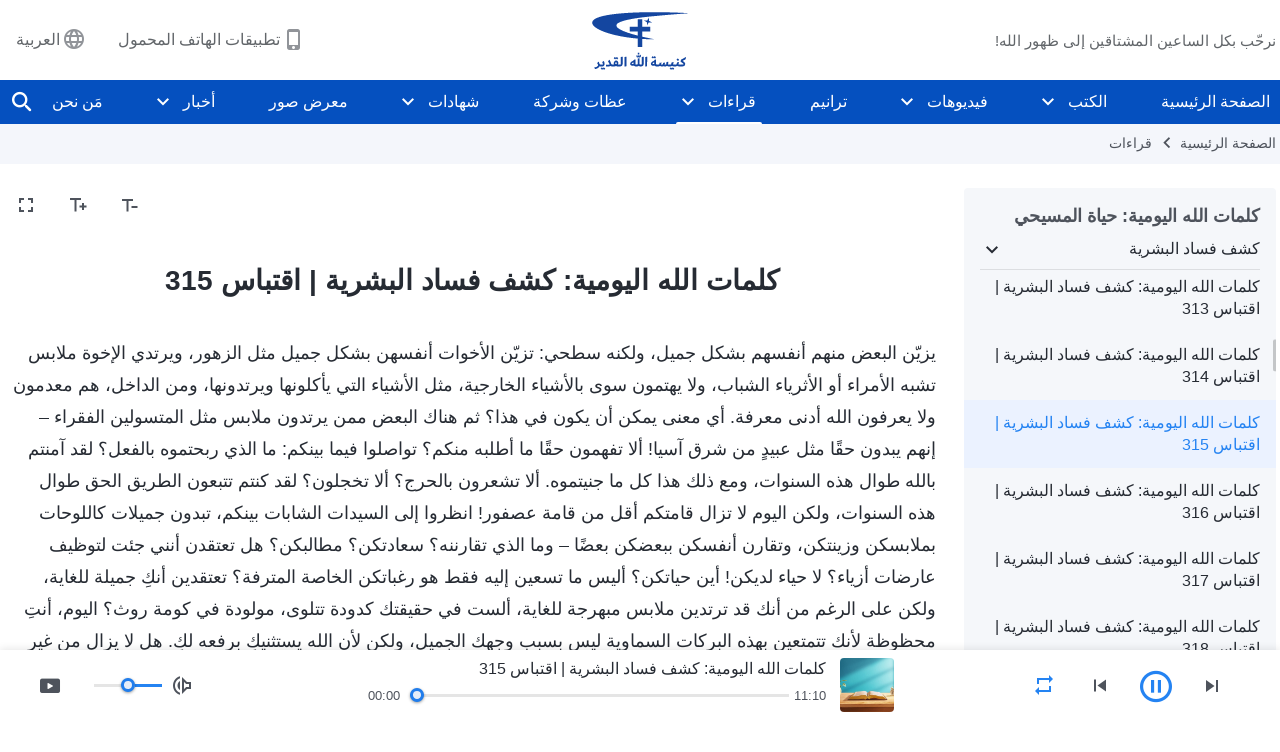

--- FILE ---
content_type: text/html; charset=UTF-8
request_url: https://ar.godfootsteps.org/recital-exposing-mankind-s-corruption-315.html
body_size: 23317
content:
<!DOCTYPE html>
<html dir="rtl" dir="rtl" lang="ar" prefix="og: https://ogp.me/ns#">
<head>
    
    <meta charset="UTF-8">
    <meta name="viewport" content="width=device-width, initial-scale=1.0, maximum-scale=1.0, user-scalable=no">
    <meta name="google-site-verification" content="sGSOMgTL7sHohUuvDuPlG4km8BtfIOutJbxjCT2A6Vw"/>
    <link rel="profile" href="https://gmpg.org/xfn/11">
        <link rel="alternate" href="https://www.godfootsteps.org" hreflang="zh-tw" title="全能神教會"/>
        <link rel="alternate" href="https://www.hidden-advent.org" hreflang="zh-cn" title="全能神教会"/>
        <link rel="alternate" href="https://ar.godfootsteps.org" hreflang="ar" title="كنيسة الله القدير"/>
        <link rel="alternate" href="https://bg.godfootsteps.org" hreflang="bg" title="Църквата на Всемогъщия Бог"/>
        <link rel="alternate" href="https://bn.godfootsteps.org" hreflang="bn" title="সর্বশক্তিমান ঈশ্বরের গির্জা"/>
        <link rel="alternate" href="https://de.godfootsteps.org" hreflang="de" title="Die Kirche des Allmächtigen Gottes"/>
        <link rel="alternate" href="https://el.godfootsteps.org" hreflang="el" title="Εκκλησία του Παντοδύναμου Θεού"/>
        <link rel="alternate" href="https://en.godfootsteps.org" hreflang="en" title="The Church of Almighty God"/>
        <link rel="alternate" href="https://es.godfootsteps.org" hreflang="es" title="Iglesia de Dios Todopoderoso"/>
        <link rel="alternate" href="https://fr.godfootsteps.org" hreflang="fr" title="L'Église de Dieu Tout-Puissant"/>
        <link rel="alternate" href="https://he.godfootsteps.org" hreflang="he" title="כנסיית האל הכול יכול"/>
        <link rel="alternate" href="https://hi.godfootsteps.org" hreflang="hi" title="सर्वशक्तिमान परमेश्वर की कलीसिया"/>
        <link rel="alternate" href="https://hmn.godfootsteps.org" hreflang="hmn" title="Pawg Ntseeg Ntawm Vajtswv Tus Uas Muaj Hwj Chim Loj Kawg Nkaus"/>
        <link rel="alternate" href="https://hr.godfootsteps.org" hreflang="hr" title="Crkva Svemogućeg Boga"/>
        <link rel="alternate" href="https://hu.godfootsteps.org" hreflang="hu" title="Mindenható Isten Egyháza"/>
        <link rel="alternate" href="https://id.godfootsteps.org" hreflang="id" title="Gereja Tuhan Yang Mahakuasa"/>
        <link rel="alternate" href="https://it.godfootsteps.org" hreflang="it" title="La Chiesa di Dio Onnipotente"/>
        <link rel="alternate" href="https://jp.godfootsteps.org" hreflang="ja" title="全能神教会"/>
        <link rel="alternate" href="https://km.godfootsteps.org" hreflang="km" title="ពួកជំនុំនៃព្រះដ៏មានគ្រប់ព្រះចេស្ដា"/>
        <link rel="alternate" href="https://kr.godfootsteps.org" hreflang="kr" title="전능하신 하나님 교회"/>
        <link rel="alternate" href="https://lo.godfootsteps.org" hreflang="lo" title="ຄຣິສຕະຈັກຂອງພຣະເຈົ້າອົງຊົງລິດທານຸພາບສູງສຸດ"/>
        <link rel="alternate" href="https://ml.godfootsteps.org" hreflang="ml" title="സര്‍വശക്തനായ ദൈവത്തിന്റെ സഭ"/>
        <link rel="alternate" href="https://mn.godfootsteps.org" hreflang="mn" title="Төгс Хүчит Бурханы Чуулган"/>
        <link rel="alternate" href="https://my.godfootsteps.org" hreflang="my" title="အနန္တတန်ခိုးရှင် ဘုရားသခင်၏အသင်းတော်"/>
        <link rel="alternate" href="https://ne.godfootsteps.org" hreflang="ne" title="सर्वशक्तिमान्‌ परमेश्‍वरको मण्डली"/>
        <link rel="alternate" href="https://nl.godfootsteps.org" hreflang="nl" title="De Kerk van Almachtige God"/>
        <link rel="alternate" href="https://pa.godfootsteps.org" hreflang="pa" title="ਸਰਬਸ਼ਕਤੀਮਾਨ ਪਰਮੇਸ਼ੁਰ ਦੀ ਕਲੀਸਿਯਾ"/>
        <link rel="alternate" href="https://pl.godfootsteps.org" hreflang="pl" title="Kościół Boga Wszechmogącego"/>
        <link rel="alternate" href="https://pt.godfootsteps.org" hreflang="pt" title="Igreja de Deus Todo-Poderoso"/>
        <link rel="alternate" href="https://ro.godfootsteps.org" hreflang="ro" title="Biserica lui Dumnezeu Atotputernic"/>
        <link rel="alternate" href="https://ru.godfootsteps.org" hreflang="ru" title="Церковь Всемогущего Бога"/>
        <link rel="alternate" href="https://sk.godfootsteps.org" hreflang="sk" title="Cirkev Všemohúceho Boha"/>
        <link rel="alternate" href="https://sr.godfootsteps.org" hreflang="sr" title="Crkva Svemogućeg Boga"/>
        <link rel="alternate" href="https://sv.godfootsteps.org" hreflang="sv" title="Allsmäktige Guds Kyrka"/>
        <link rel="alternate" href="https://sw.godfootsteps.org" hreflang="sw" title="Kanisa la Mwenyezi Mungu"/>
        <link rel="alternate" href="https://ta.godfootsteps.org" hreflang="ta" title="சர்வவல்லமையுள்ள தேவனுடைய திருச்சபை"/>
        <link rel="alternate" href="https://th.godfootsteps.org" hreflang="th" title="คริสตจักรแห่งพระเจ้าผู้ทรงมหิทธิฤทธิ์"/>
        <link rel="alternate" href="https://tl.godfootsteps.org" hreflang="tl" title="Ang Iglesia ng Makapangyarihang Diyos"/>
        <link rel="alternate" href="https://uk.godfootsteps.org" hreflang="uk" title="Церква Всемогутнього Бога"/>
        <link rel="alternate" href="https://ur.godfootsteps.org" hreflang="ur" title="قادر مطلق خدا کی کلیسیا"/>
        <link rel="alternate" href="https://vi.godfootsteps.org" hreflang="vi" title="Hội Thánh Đức Chúa Trời Toàn Năng"/>
        <link rel="alternate" href="https://zu.godfootsteps.org" hreflang="zu" title="IBandla LikaNkulunkulu USomandla"/>
        <meta http-equiv="x-dns-prefetch-control" content="on">
    <link rel="preconnect" href="//i.ytimg.com" crossorigin>
    <link rel="preconnect" href="//www.googletagmanager.com" crossorigin>
    <link rel="preconnect" href="//static.kingdomsalvation.org" crossorigin>
    <link rel="dns-prefetch" href="//i.ytimg.com">
    <link rel="dns-prefetch" href="//www.googletagmanager.com">
    <link rel="dns-prefetch" href="//static.kingdomsalvation.org">
    <link rel="apple-touch-icon" sizes="180x180" href="https://static.kingdomsalvation.org/cdn/images/website-icon/official/apple-touch-icon.png">
    <link rel="icon" type="image/png" sizes="32x32" href="https://static.kingdomsalvation.org/cdn/images/website-icon/official/favicon-32x32.png">
    <link rel="icon" type="image/png" sizes="16x16" href="https://static.kingdomsalvation.org/cdn/images/website-icon/official/favicon-16x16.png">

    
		<!-- All in One SEO 4.6.2 - aioseo.com -->
		<title>كلمات الله اليومية: كشف فساد البشرية | اقتباس 315 | كنيسة الله القدير</title>
		<meta name="description" content="يزيّن البعض منهم أنفسهم بشكل جميل، ولكنه سطحي: تزيّن الأخوات أنفسهن بشكل جميل مثل الزهور، ويرتدي الإخوة ملابس تشبه الأمراء أو الأثرياء الشباب، ولا يهتمون سوى بالأشياء الخارجية، مثل الأشياء التي يأكلونها ويرتدونها، ومن الداخل، هم معدمون ولا يعرفون الله أدنى معرفة. أي معنى يمكن أن يكون في هذا؟ ثم هناك البعض ممن يرتدون ملابس" />
		<meta name="robots" content="max-image-preview:large" />
		<link rel="canonical" href="https://ar.godfootsteps.org/recital-exposing-mankind-s-corruption-315.html" />
		<meta name="generator" content="All in One SEO (AIOSEO) 4.6.2" />
		<meta property="og:locale" content="ar_AR" />
		<meta property="og:site_name" content="كنيسة الله القدير" />
		<meta property="og:type" content="article" />
		<meta property="og:title" content="كلمات الله اليومية: كشف فساد البشرية | اقتباس 315 | كنيسة الله القدير" />
		<meta property="og:description" content="يزيّن البعض منهم أنفسهم بشكل جميل، ولكنه سطحي: تزيّن الأخوات أنفسهن بشكل جميل مثل الزهور، ويرتدي الإخوة ملابس تشبه الأمراء أو الأثرياء الشباب، ولا يهتمون سوى بالأشياء الخارجية، مثل الأشياء التي يأكلونها ويرتدونها، ومن الداخل، هم معدمون ولا يعرفون الله أدنى معرفة. أي معنى يمكن أن يكون في هذا؟ ثم هناك البعض ممن يرتدون ملابس" />
		<meta property="og:url" content="https://ar.godfootsteps.org/recital-exposing-mankind-s-corruption-315.html" />
		<meta property="og:image" content="https://ar.godfootsteps.org/wp-content/uploads/2021/08/WB-exposing-mankind-s-corruption-ZB20210804.jpg?v=251014&amp;v=251014" />
		<meta property="og:image:secure_url" content="https://ar.godfootsteps.org/wp-content/uploads/2021/08/WB-exposing-mankind-s-corruption-ZB20210804.jpg?v=251014&amp;v=251014" />
		<meta name="twitter:card" content="summary_large_image" />
		<meta name="twitter:title" content="كلمات الله اليومية: كشف فساد البشرية | اقتباس 315 | كنيسة الله القدير" />
		<meta name="twitter:description" content="يزيّن البعض منهم أنفسهم بشكل جميل، ولكنه سطحي: تزيّن الأخوات أنفسهن بشكل جميل مثل الزهور، ويرتدي الإخوة ملابس تشبه الأمراء أو الأثرياء الشباب، ولا يهتمون سوى بالأشياء الخارجية، مثل الأشياء التي يأكلونها ويرتدونها، ومن الداخل، هم معدمون ولا يعرفون الله أدنى معرفة. أي معنى يمكن أن يكون في هذا؟ ثم هناك البعض ممن يرتدون ملابس" />
		<meta name="twitter:image" content="https://ar.godfootsteps.org/wp-content/uploads/2021/08/WB-exposing-mankind-s-corruption-ZB20210804.jpg?v=251014" />
		<meta name="google" content="nositelinkssearchbox" />
		<script type="application/ld+json" class="aioseo-schema">
			{"@context":"https:\/\/schema.org","@graph":[{"@type":"Article","@id":"https:\/\/ar.godfootsteps.org\/recital-exposing-mankind-s-corruption-315.html#article","name":"\u0643\u0644\u0645\u0627\u062a \u0627\u0644\u0644\u0647 \u0627\u0644\u064a\u0648\u0645\u064a\u0629: \u0643\u0634\u0641 \u0641\u0633\u0627\u062f \u0627\u0644\u0628\u0634\u0631\u064a\u0629 | \u0627\u0642\u062a\u0628\u0627\u0633 315 | \u0643\u0646\u064a\u0633\u0629 \u0627\u0644\u0644\u0647 \u0627\u0644\u0642\u062f\u064a\u0631","headline":"\u0643\u0644\u0645\u0627\u062a \u0627\u0644\u0644\u0647 \u0627\u0644\u064a\u0648\u0645\u064a\u0629: \u0643\u0634\u0641 \u0641\u0633\u0627\u062f \u0627\u0644\u0628\u0634\u0631\u064a\u0629 | \u0627\u0642\u062a\u0628\u0627\u0633 315","author":{"@id":"https:\/\/ar.godfootsteps.org\/author\/gospelareidt#author"},"publisher":{"@id":"https:\/\/ar.godfootsteps.org\/#organization"},"datePublished":"2020-09-07T18:42:38+02:00","dateModified":"2020-11-26T05:52:10+01:00","inLanguage":"ar-SA","mainEntityOfPage":{"@id":"https:\/\/ar.godfootsteps.org\/recital-exposing-mankind-s-corruption-315.html#webpage"},"isPartOf":{"@id":"https:\/\/ar.godfootsteps.org\/recital-exposing-mankind-s-corruption-315.html#webpage"},"articleSection":"\u0643\u0634\u0641 \u0641\u0633\u0627\u062f \u0627\u0644\u0628\u0634\u0631\u064a\u0629"},{"@type":"BreadcrumbList","@id":"https:\/\/ar.godfootsteps.org\/recital-exposing-mankind-s-corruption-315.html#breadcrumblist","itemListElement":[{"@type":"ListItem","@id":"https:\/\/ar.godfootsteps.org\/#listItem","position":1,"name":"Home"}]},{"@type":"Organization","@id":"https:\/\/ar.godfootsteps.org\/#organization","name":"\u0643\u0646\u064a\u0633\u0629 \u0627\u0644\u0644\u0647 \u0627\u0644\u0642\u062f\u064a\u0631","url":"https:\/\/ar.godfootsteps.org\/"},{"@type":"Person","@id":"https:\/\/ar.godfootsteps.org\/author\/gospelareidt#author","url":"https:\/\/ar.godfootsteps.org\/author\/gospelareidt","name":"GospelArEidt","image":{"@type":"ImageObject","@id":"https:\/\/ar.godfootsteps.org\/recital-exposing-mankind-s-corruption-315.html#authorImage","url":"https:\/\/secure.gravatar.com\/avatar\/24014707495f65223bdb870e2ce28940?s=96&d=mm&r=g","width":96,"height":96,"caption":"GospelArEidt"}},{"@type":"WebPage","@id":"https:\/\/ar.godfootsteps.org\/recital-exposing-mankind-s-corruption-315.html#webpage","url":"https:\/\/ar.godfootsteps.org\/recital-exposing-mankind-s-corruption-315.html","name":"\u0643\u0644\u0645\u0627\u062a \u0627\u0644\u0644\u0647 \u0627\u0644\u064a\u0648\u0645\u064a\u0629: \u0643\u0634\u0641 \u0641\u0633\u0627\u062f \u0627\u0644\u0628\u0634\u0631\u064a\u0629 | \u0627\u0642\u062a\u0628\u0627\u0633 315 | \u0643\u0646\u064a\u0633\u0629 \u0627\u0644\u0644\u0647 \u0627\u0644\u0642\u062f\u064a\u0631","description":"\u064a\u0632\u064a\u0651\u0646 \u0627\u0644\u0628\u0639\u0636 \u0645\u0646\u0647\u0645 \u0623\u0646\u0641\u0633\u0647\u0645 \u0628\u0634\u0643\u0644 \u062c\u0645\u064a\u0644\u060c \u0648\u0644\u0643\u0646\u0647 \u0633\u0637\u062d\u064a: \u062a\u0632\u064a\u0651\u0646 \u0627\u0644\u0623\u062e\u0648\u0627\u062a \u0623\u0646\u0641\u0633\u0647\u0646 \u0628\u0634\u0643\u0644 \u062c\u0645\u064a\u0644 \u0645\u062b\u0644 \u0627\u0644\u0632\u0647\u0648\u0631\u060c \u0648\u064a\u0631\u062a\u062f\u064a \u0627\u0644\u0625\u062e\u0648\u0629 \u0645\u0644\u0627\u0628\u0633 \u062a\u0634\u0628\u0647 \u0627\u0644\u0623\u0645\u0631\u0627\u0621 \u0623\u0648 \u0627\u0644\u0623\u062b\u0631\u064a\u0627\u0621 \u0627\u0644\u0634\u0628\u0627\u0628\u060c \u0648\u0644\u0627 \u064a\u0647\u062a\u0645\u0648\u0646 \u0633\u0648\u0649 \u0628\u0627\u0644\u0623\u0634\u064a\u0627\u0621 \u0627\u0644\u062e\u0627\u0631\u062c\u064a\u0629\u060c \u0645\u062b\u0644 \u0627\u0644\u0623\u0634\u064a\u0627\u0621 \u0627\u0644\u062a\u064a \u064a\u0623\u0643\u0644\u0648\u0646\u0647\u0627 \u0648\u064a\u0631\u062a\u062f\u0648\u0646\u0647\u0627\u060c \u0648\u0645\u0646 \u0627\u0644\u062f\u0627\u062e\u0644\u060c \u0647\u0645 \u0645\u0639\u062f\u0645\u0648\u0646 \u0648\u0644\u0627 \u064a\u0639\u0631\u0641\u0648\u0646 \u0627\u0644\u0644\u0647 \u0623\u062f\u0646\u0649 \u0645\u0639\u0631\u0641\u0629. \u0623\u064a \u0645\u0639\u0646\u0649 \u064a\u0645\u0643\u0646 \u0623\u0646 \u064a\u0643\u0648\u0646 \u0641\u064a \u0647\u0630\u0627\u061f \u062b\u0645 \u0647\u0646\u0627\u0643 \u0627\u0644\u0628\u0639\u0636 \u0645\u0645\u0646 \u064a\u0631\u062a\u062f\u0648\u0646 \u0645\u0644\u0627\u0628\u0633","inLanguage":"ar-SA","isPartOf":{"@id":"https:\/\/ar.godfootsteps.org\/#website"},"breadcrumb":{"@id":"https:\/\/ar.godfootsteps.org\/recital-exposing-mankind-s-corruption-315.html#breadcrumblist"},"author":{"@id":"https:\/\/ar.godfootsteps.org\/author\/gospelareidt#author"},"creator":{"@id":"https:\/\/ar.godfootsteps.org\/author\/gospelareidt#author"},"datePublished":"2020-09-07T18:42:38+02:00","dateModified":"2020-11-26T05:52:10+01:00"},{"@type":"WebSite","@id":"https:\/\/ar.godfootsteps.org\/#website","url":"https:\/\/ar.godfootsteps.org\/","name":"\u0643\u0646\u064a\u0633\u0629 \u0627\u0644\u0644\u0647 \u0627\u0644\u0642\u062f\u064a\u0631","inLanguage":"ar-SA","publisher":{"@id":"https:\/\/ar.godfootsteps.org\/#organization"}}]}
		</script>
		<!-- All in One SEO -->

<style id='jetpack-sharing-buttons-style-inline-css' type='text/css'>
.jetpack-sharing-buttons__services-list{display:flex;flex-direction:row;flex-wrap:wrap;gap:0;list-style-type:none;margin:5px;padding:0}.jetpack-sharing-buttons__services-list.has-small-icon-size{font-size:12px}.jetpack-sharing-buttons__services-list.has-normal-icon-size{font-size:16px}.jetpack-sharing-buttons__services-list.has-large-icon-size{font-size:24px}.jetpack-sharing-buttons__services-list.has-huge-icon-size{font-size:36px}@media print{.jetpack-sharing-buttons__services-list{display:none!important}}ul.jetpack-sharing-buttons__services-list.has-background{padding:1.25em 2.375em}
</style>
<style id='classic-theme-styles-inline-css' type='text/css'>
/*! This file is auto-generated */
.wp-block-button__link{color:#fff;background-color:#32373c;border-radius:9999px;box-shadow:none;text-decoration:none;padding:calc(.667em + 2px) calc(1.333em + 2px);font-size:1.125em}.wp-block-file__button{background:#32373c;color:#fff;text-decoration:none}
</style>
<style id='global-styles-inline-css' type='text/css'>
body{--wp--preset--color--black: #000000;--wp--preset--color--cyan-bluish-gray: #abb8c3;--wp--preset--color--white: #ffffff;--wp--preset--color--pale-pink: #f78da7;--wp--preset--color--vivid-red: #cf2e2e;--wp--preset--color--luminous-vivid-orange: #ff6900;--wp--preset--color--luminous-vivid-amber: #fcb900;--wp--preset--color--light-green-cyan: #7bdcb5;--wp--preset--color--vivid-green-cyan: #00d084;--wp--preset--color--pale-cyan-blue: #8ed1fc;--wp--preset--color--vivid-cyan-blue: #0693e3;--wp--preset--color--vivid-purple: #9b51e0;--wp--preset--gradient--vivid-cyan-blue-to-vivid-purple: linear-gradient(135deg,rgba(6,147,227,1) 0%,rgb(155,81,224) 100%);--wp--preset--gradient--light-green-cyan-to-vivid-green-cyan: linear-gradient(135deg,rgb(122,220,180) 0%,rgb(0,208,130) 100%);--wp--preset--gradient--luminous-vivid-amber-to-luminous-vivid-orange: linear-gradient(135deg,rgba(252,185,0,1) 0%,rgba(255,105,0,1) 100%);--wp--preset--gradient--luminous-vivid-orange-to-vivid-red: linear-gradient(135deg,rgba(255,105,0,1) 0%,rgb(207,46,46) 100%);--wp--preset--gradient--very-light-gray-to-cyan-bluish-gray: linear-gradient(135deg,rgb(238,238,238) 0%,rgb(169,184,195) 100%);--wp--preset--gradient--cool-to-warm-spectrum: linear-gradient(135deg,rgb(74,234,220) 0%,rgb(151,120,209) 20%,rgb(207,42,186) 40%,rgb(238,44,130) 60%,rgb(251,105,98) 80%,rgb(254,248,76) 100%);--wp--preset--gradient--blush-light-purple: linear-gradient(135deg,rgb(255,206,236) 0%,rgb(152,150,240) 100%);--wp--preset--gradient--blush-bordeaux: linear-gradient(135deg,rgb(254,205,165) 0%,rgb(254,45,45) 50%,rgb(107,0,62) 100%);--wp--preset--gradient--luminous-dusk: linear-gradient(135deg,rgb(255,203,112) 0%,rgb(199,81,192) 50%,rgb(65,88,208) 100%);--wp--preset--gradient--pale-ocean: linear-gradient(135deg,rgb(255,245,203) 0%,rgb(182,227,212) 50%,rgb(51,167,181) 100%);--wp--preset--gradient--electric-grass: linear-gradient(135deg,rgb(202,248,128) 0%,rgb(113,206,126) 100%);--wp--preset--gradient--midnight: linear-gradient(135deg,rgb(2,3,129) 0%,rgb(40,116,252) 100%);--wp--preset--font-size--small: 13px;--wp--preset--font-size--medium: 20px;--wp--preset--font-size--large: 36px;--wp--preset--font-size--x-large: 42px;--wp--preset--spacing--20: 0.44rem;--wp--preset--spacing--30: 0.67rem;--wp--preset--spacing--40: 1rem;--wp--preset--spacing--50: 1.5rem;--wp--preset--spacing--60: 2.25rem;--wp--preset--spacing--70: 3.38rem;--wp--preset--spacing--80: 5.06rem;--wp--preset--shadow--natural: 6px 6px 9px rgba(0, 0, 0, 0.2);--wp--preset--shadow--deep: 12px 12px 50px rgba(0, 0, 0, 0.4);--wp--preset--shadow--sharp: 6px 6px 0px rgba(0, 0, 0, 0.2);--wp--preset--shadow--outlined: 6px 6px 0px -3px rgba(255, 255, 255, 1), 6px 6px rgba(0, 0, 0, 1);--wp--preset--shadow--crisp: 6px 6px 0px rgba(0, 0, 0, 1);}:where(.is-layout-flex){gap: 0.5em;}:where(.is-layout-grid){gap: 0.5em;}body .is-layout-flow > .alignleft{float: left;margin-inline-start: 0;margin-inline-end: 2em;}body .is-layout-flow > .alignright{float: right;margin-inline-start: 2em;margin-inline-end: 0;}body .is-layout-flow > .aligncenter{margin-left: auto !important;margin-right: auto !important;}body .is-layout-constrained > .alignleft{float: left;margin-inline-start: 0;margin-inline-end: 2em;}body .is-layout-constrained > .alignright{float: right;margin-inline-start: 2em;margin-inline-end: 0;}body .is-layout-constrained > .aligncenter{margin-left: auto !important;margin-right: auto !important;}body .is-layout-constrained > :where(:not(.alignleft):not(.alignright):not(.alignfull)){max-width: var(--wp--style--global--content-size);margin-left: auto !important;margin-right: auto !important;}body .is-layout-constrained > .alignwide{max-width: var(--wp--style--global--wide-size);}body .is-layout-flex{display: flex;}body .is-layout-flex{flex-wrap: wrap;align-items: center;}body .is-layout-flex > *{margin: 0;}body .is-layout-grid{display: grid;}body .is-layout-grid > *{margin: 0;}:where(.wp-block-columns.is-layout-flex){gap: 2em;}:where(.wp-block-columns.is-layout-grid){gap: 2em;}:where(.wp-block-post-template.is-layout-flex){gap: 1.25em;}:where(.wp-block-post-template.is-layout-grid){gap: 1.25em;}.has-black-color{color: var(--wp--preset--color--black) !important;}.has-cyan-bluish-gray-color{color: var(--wp--preset--color--cyan-bluish-gray) !important;}.has-white-color{color: var(--wp--preset--color--white) !important;}.has-pale-pink-color{color: var(--wp--preset--color--pale-pink) !important;}.has-vivid-red-color{color: var(--wp--preset--color--vivid-red) !important;}.has-luminous-vivid-orange-color{color: var(--wp--preset--color--luminous-vivid-orange) !important;}.has-luminous-vivid-amber-color{color: var(--wp--preset--color--luminous-vivid-amber) !important;}.has-light-green-cyan-color{color: var(--wp--preset--color--light-green-cyan) !important;}.has-vivid-green-cyan-color{color: var(--wp--preset--color--vivid-green-cyan) !important;}.has-pale-cyan-blue-color{color: var(--wp--preset--color--pale-cyan-blue) !important;}.has-vivid-cyan-blue-color{color: var(--wp--preset--color--vivid-cyan-blue) !important;}.has-vivid-purple-color{color: var(--wp--preset--color--vivid-purple) !important;}.has-black-background-color{background-color: var(--wp--preset--color--black) !important;}.has-cyan-bluish-gray-background-color{background-color: var(--wp--preset--color--cyan-bluish-gray) !important;}.has-white-background-color{background-color: var(--wp--preset--color--white) !important;}.has-pale-pink-background-color{background-color: var(--wp--preset--color--pale-pink) !important;}.has-vivid-red-background-color{background-color: var(--wp--preset--color--vivid-red) !important;}.has-luminous-vivid-orange-background-color{background-color: var(--wp--preset--color--luminous-vivid-orange) !important;}.has-luminous-vivid-amber-background-color{background-color: var(--wp--preset--color--luminous-vivid-amber) !important;}.has-light-green-cyan-background-color{background-color: var(--wp--preset--color--light-green-cyan) !important;}.has-vivid-green-cyan-background-color{background-color: var(--wp--preset--color--vivid-green-cyan) !important;}.has-pale-cyan-blue-background-color{background-color: var(--wp--preset--color--pale-cyan-blue) !important;}.has-vivid-cyan-blue-background-color{background-color: var(--wp--preset--color--vivid-cyan-blue) !important;}.has-vivid-purple-background-color{background-color: var(--wp--preset--color--vivid-purple) !important;}.has-black-border-color{border-color: var(--wp--preset--color--black) !important;}.has-cyan-bluish-gray-border-color{border-color: var(--wp--preset--color--cyan-bluish-gray) !important;}.has-white-border-color{border-color: var(--wp--preset--color--white) !important;}.has-pale-pink-border-color{border-color: var(--wp--preset--color--pale-pink) !important;}.has-vivid-red-border-color{border-color: var(--wp--preset--color--vivid-red) !important;}.has-luminous-vivid-orange-border-color{border-color: var(--wp--preset--color--luminous-vivid-orange) !important;}.has-luminous-vivid-amber-border-color{border-color: var(--wp--preset--color--luminous-vivid-amber) !important;}.has-light-green-cyan-border-color{border-color: var(--wp--preset--color--light-green-cyan) !important;}.has-vivid-green-cyan-border-color{border-color: var(--wp--preset--color--vivid-green-cyan) !important;}.has-pale-cyan-blue-border-color{border-color: var(--wp--preset--color--pale-cyan-blue) !important;}.has-vivid-cyan-blue-border-color{border-color: var(--wp--preset--color--vivid-cyan-blue) !important;}.has-vivid-purple-border-color{border-color: var(--wp--preset--color--vivid-purple) !important;}.has-vivid-cyan-blue-to-vivid-purple-gradient-background{background: var(--wp--preset--gradient--vivid-cyan-blue-to-vivid-purple) !important;}.has-light-green-cyan-to-vivid-green-cyan-gradient-background{background: var(--wp--preset--gradient--light-green-cyan-to-vivid-green-cyan) !important;}.has-luminous-vivid-amber-to-luminous-vivid-orange-gradient-background{background: var(--wp--preset--gradient--luminous-vivid-amber-to-luminous-vivid-orange) !important;}.has-luminous-vivid-orange-to-vivid-red-gradient-background{background: var(--wp--preset--gradient--luminous-vivid-orange-to-vivid-red) !important;}.has-very-light-gray-to-cyan-bluish-gray-gradient-background{background: var(--wp--preset--gradient--very-light-gray-to-cyan-bluish-gray) !important;}.has-cool-to-warm-spectrum-gradient-background{background: var(--wp--preset--gradient--cool-to-warm-spectrum) !important;}.has-blush-light-purple-gradient-background{background: var(--wp--preset--gradient--blush-light-purple) !important;}.has-blush-bordeaux-gradient-background{background: var(--wp--preset--gradient--blush-bordeaux) !important;}.has-luminous-dusk-gradient-background{background: var(--wp--preset--gradient--luminous-dusk) !important;}.has-pale-ocean-gradient-background{background: var(--wp--preset--gradient--pale-ocean) !important;}.has-electric-grass-gradient-background{background: var(--wp--preset--gradient--electric-grass) !important;}.has-midnight-gradient-background{background: var(--wp--preset--gradient--midnight) !important;}.has-small-font-size{font-size: var(--wp--preset--font-size--small) !important;}.has-medium-font-size{font-size: var(--wp--preset--font-size--medium) !important;}.has-large-font-size{font-size: var(--wp--preset--font-size--large) !important;}.has-x-large-font-size{font-size: var(--wp--preset--font-size--x-large) !important;}
.wp-block-navigation a:where(:not(.wp-element-button)){color: inherit;}
:where(.wp-block-post-template.is-layout-flex){gap: 1.25em;}:where(.wp-block-post-template.is-layout-grid){gap: 1.25em;}
:where(.wp-block-columns.is-layout-flex){gap: 2em;}:where(.wp-block-columns.is-layout-grid){gap: 2em;}
.wp-block-pullquote{font-size: 1.5em;line-height: 1.6;}
</style>

<!-- <meta name="GmediaGallery" version="1.22.0/1.8.0" license="" /> -->
<script type="application/ld+json">
        [{
            "@context": "http://schema.org",
            "@type": "WebSite",
            "name": "كنيسة الله القدير",
            "url": "https://ar.godfootsteps.org"
        }]
        </script>
<script>
        window.$g2_config = {
            site_lang:"ar_SA",
            site_type:"official",
            is_cn:false,
            is_latin:true,
            is_rtl:true,
            media_url:"https://static.kingdomsalvation.org",
            s_footnotes:"حواشي",
            template_name:"page-recital-player",
            videoPlatform:"YouTube",
            facebook_user_name:"",
            host_name:"https://ar.godfootsteps.org",
            comments_platform:"jetpack",
        }
        </script>
  <script type="text/javascript">
    function getBrowserInfo() {
      var Sys = {};
      var ua = navigator.userAgent.toLowerCase();
      var re = /(rv:|msie|edge|firefox|chrome|opera|version).*?([\d.]+)/;
      var m = ua.match(re);
      Sys.browser = m[1].replace(/version/, "'safari");
      Sys.ver = m[2];
      return Sys;
    }

    function versionInfo() {
      document.documentElement.setAttribute('versionOld', 'true');
      document.write('<style type="text/css" id="BrowVer">html[versionOld]{display:none;}</style>');
    }
    var sys = getBrowserInfo();
    switch (sys.browser) {
      case 'chrome':
        parseInt(sys.ver) <= 60 && versionInfo();
        break;
      case 'firefox':
        parseInt(sys.ver) <= 50 && versionInfo();
        break;
      case 'safari':
        parseInt(sys.ver) <= 10 && versionInfo();
        break;
        //  IE
      case 'rv':
      case 'msie':
        parseInt(sys.ver) <= 10 && versionInfo();
        break;
      case 'opera':
        parseInt(sys.ver) <= 10 && versionInfo();
        break;
      default:
        ''
        break;
    }
  </script>
        <link rel="stylesheet" type="text/css" href="https://static.kingdomsalvation.org/cdn/v3/official/framework/css/framework.min.css?v=251014">
        <link rel="stylesheet" type="text/css" href="https://static.kingdomsalvation.org/cdn/v3/common/header/header.min.css?v=251014">
                <link rel="stylesheet" type="text/css" href="https://static.kingdomsalvation.org/cdn/v3/common/footer/footer.min.css?v=251014" media="print" onload="this.media='all'">
                <link rel="stylesheet" href="https://static.kingdomsalvation.org/cdn/v3/common/call-action-guild/call-action-guild.min.css?v=251014" media="print" onload="this.media='all'">
<link rel="stylesheet" type="text/css" href="https://static.kingdomsalvation.org/cdn/v3/common/page-recital-player/page-recital-player.min.css?v=251014">
<script type="text/javascript">
/* <![CDATA[ */
var gospelAjax = {"ajaxurl":"https:\/\/ar.godfootsteps.org\/wp-admin\/admin-ajax.php","security":"4603810a07"};
/* ]]> */
</script>
    <style>@font-face{font-family:icomoon;src:url('https://static.kingdomsalvation.org/cdn/v3/sources/fonts/official/fonts/icomoon.woff?v=251014') format('woff');font-weight: normal;font-style:normal;font-display:swap}[class*=" icon-"],[class^=icon-]{font-family:icomoon!important;speak:never;font-style:normal;font-weight:400;font-variant:normal;text-transform:none;line-height:1;-webkit-font-smoothing:antialiased;-moz-osx-font-smoothing:grayscale}.icon-videos-list:before{content:"\e945";color:#fff;}.icon-content-copy:before{content:"\e942";color:#666}.icon-widgets:before{content:"\e943";color:#666}.icon-filter-list:before{content:"\e944"}.icon-youtube .path1:before{content:"\e940";color:#fff}.icon-youtube .path2:before{content:"\e941";margin-left:-1.421875em;color:#000}.icon-chatonline .path1:before{content:"\e93d";color:#8ad686}.icon-chatonline .path2:before{content:"\e93e";margin-left:-1.23046875em;color:#fff}.icon-chatonline .path3:before{content:"\e93f";margin-left:-1.23046875em;color:#4db748}.icon-chat-icon .path1:before{content:"\e903";color:none;opacity:.85}.icon-chat-icon .path2:before{content:"\e904";margin-left:-1em;color:#000;opacity:.85}.icon-chat-icon .path3:before{content:"\e93b";margin-left:-1em;color:#fff;opacity:.85}.icon-close:before{content:"\e922"}.icon-cached:before{content:"\e93c"}.icon-lrc:before{content:"\e902"}.icon-send:before{content:"\e901"}.icon-volume-off:before{content:"\e93a"}.icon-play-arrow-filled:before{content:"\e900"}.icon-repeat-one:before{content:"\e938"}.icon-copy-link:before{content:"\e905"}.icon-communication-list:before{content:"\e906"}.icon-font-setting:before{content:"\e907"}.icon-font-add:before{content:"\e908"}.icon-font-cut:before{content:"\e909"}.icon-shuffle:before{content:"\e90a"}.icon-repeat:before{content:"\e90b"}.icon-share:before{content:"\e90c"}.icon-list-download:before{content:"\e90d"}.icon-text-rotate-vertical:before{content:"\e90e"}.icon-movie:before{content:"\e90f"}.icon-line-movie:before{content:"\e910"}.icon-forum:before{content:"\e911"}.icon-audio:before{content:"\e912"}.icon-books:before{content:"\e913"}.icon-search:before{content:"\e914"}.icon-headset:before{content:"\e915"}.icon-volume-mute:before{content:"\e916"}.icon-expand-more:before{content:"\e917"}.icon-expand-less:before{content:"\e918"}.icon-fullscreen-exit:before{content:"\e919"}.icon-fullscreen:before{content:"\e91a"}.icon-videocam:before{content:"\e91b"}.icon-play-arrow-outline:before{content:"\e91c"}.icon-cloud-download:before{content:"\e91d"}.icon-tune:before{content:"\e91e"}.icon-palette:before{content:"\e91f"}.icon-more-vert:before{content:"\e920"}.icon-menu:before{content:"\e921"}.icon-cancel:before{content:"\e923"}.icon-arrow-drop-down:before{content:"\e924"}.icon-arrow-back:before{content:"\e925"}.icon-navigate-next:before{content:"\e926"}.icon-navigate-before:before{content:"\e927"}.icon-phone-iphone:before{content:"\e928"}.icon-format-list-bulleted:before{content:"\e929"}.icon-mail-outline:before{content:"\e92a"}.icon-call:before{content:"\e92b"}.icon-playlist-play:before{content:"\e92c"}.icon-volume-up:before{content:"\e92d"}.icon-play-circle-outline:before{content:"\e92e"}.icon-pause-circle-outline:before{content:"\e92f"}.icon-skip-previous:before{content:"\e930"}.icon-skip-next:before{content:"\e931"}.icon-playlist-add:before{content:"\e932"}.icon-high-quality:before{content:"\e933"}.icon-language:before{content:"\e934"}.icon-list:before{content:"\e935"}.icon-history:before{content:"\e936"}.icon-view-list:before{content:"\e937"}.icon-view-module:before{content:"\e939"}</style>
    <style id="customCss"></style>

    <!-- Google Tag Manager -->
    <script>
        (function(w,d,s,l,i){
            w[l]=w[l]||[];
            w[l].push({'gtm.start':new Date().getTime(),event:'gtm.js'});
            var f=d.getElementsByTagName(s)[0],j=d.createElement(s),dl=l != 'dataLayer'?'&l='+l:'';
            j.async=true;j.src='https://www.googletagmanager.com/gtm.js?id='+i+dl;
            f.parentNode.insertBefore(j, f);
        })
        (window, document, 'script', 'dataLayer', 'GTM-P5C3B3B');
    </script>
    <!-- End Google Tag Manager -->
</head>
<body class="latin rtl post-template-default single single-post postid-23513 single-format-standard" site_type="official" template_name="page-recital-player">
<!-- Google Tag Manager (noscript) -->
<noscript>
    <iframe src="https://www.googletagmanager.com/ns.html?id=GTM-P5C3B3B" height="0" width="0" style="display:none;visibility:hidden"></iframe>
</noscript>
<!-- End Google Tag Manager (noscript) -->
<div class="head-commercial-wrap d-xl-none" data-showType="image_gif" data-fixed="false" data-loop="yes" widgetId="commercial_whole_device_top">
    <a class="recom-item messenger-payload"  href="https://m.me/biblestudyar?ref=websit--gw" data-android="" data-ios=""
        data-tab-img="https://ar.godfootsteps.org/wp-content/uploads/2024/01/TAB-ZB20240120-AR-1536×190.gif" data-mb-img="https://ar.godfootsteps.org/wp-content/uploads/2024/01/MB-ZB20240120-AR-750×150.gif" data-adname="هل تريد معرفة كيف ترحِّب بالرب وتُختطَف إلى ملكوت السموات؟"
        data-title="هل تريد معرفة كيف ترحِّب بالرب وتُختطَف إلى ملكوت السموات؟" tabIndex="0" linkType="page_link" target="_blank" data-ref="TOP-AD"></a>
</div><header id="header">
    <div class="container head">
        <p class="d-none d-xl-block">نرحّب بكل الساعين المشتاقين إلى ظهور الله!</p>
        <button id="sidenav-btn" data-target="mobile-slide-out" class="d-xl-none btn btn-icon"><i class="icon-menu"></i>
        </button>
        <a href="https://ar.godfootsteps.org" class="logo" title="كنيسة الله القدير">
            <img src="https://ar.godfootsteps.org/wp-content/uploads/2023/09/ar-logo.svg" alt="كنيسة الله القدير" title="كنيسة الله القدير">
            <h1>كنيسة الله القدير</h1>
        </a>
        <div class="head-right">
            <a href="javascript:;" id="apps-trigger-btn" class="mobile-app">
                <i class="icon-phone-iphone"></i>تطبيقات الهاتف المحمول</a>
            <button class="language"><i class="icon-language"></i>العربية</button>
            <button class="mb-search-show-btn d-xl-none btn btn-icon"><i class="icon-search"></i></button>
        </div>
    </div>
    <nav id="navbar" class="d-none d-xl-block">
        <div class="container nav-box-navigation">
			<ul id="nav-menu" class="menu"><li class="menu-item"><a href="https://ar.godfootsteps.org/">الصفحة الرئيسية</a></li>
<li class="menu-item menu-item-has-children"><a href="https://ar.godfootsteps.org/books.html">الكتب</a><button class="btn icon-expand-more"></button>
<ul class="sub-menu">
	<li class="menu-item"><a href="https://ar.godfootsteps.org/books/utterances-of-christ.html">أقوال مسيح الأيام الأخيرة</a></li>
	<li class="menu-item"><a href="https://ar.godfootsteps.org/books/gospel-books.html">كتب حول الإنجيل</a></li>
	<li class="menu-item"><a href="https://ar.godfootsteps.org/books/books-on-life-entry.html">كتب عن دخول الحياة</a></li>
	<li class="menu-item"><a href="https://ar.godfootsteps.org/books/books-of-testimonies.html">شهادات اختبارية</a></li>
</ul>
</li>
<li class="menu-item menu-item-has-children"><a href="https://ar.godfootsteps.org/videos.html">فيديوهات</a><button class="btn icon-expand-more"></button>
<ul class="sub-menu">
	<li class="menu-item menu-item-has-children"><a href="#">قراءات من كلام الله القدير</a><button class="btn icon-expand-more"></button>
	<ul class="sub-menu">
		<li class="menu-item"><a href="/video-category/Almighty-God-word.html">قراءات من الكلمة، المجلد 1: ظهور الله وعمله</a></li>
		<li class="menu-item"><a href="/video-category/the-way-to-know-God.html">قراءات من الكلمة، المجلد 2: حول معرفة الله</a></li>
		<li class="menu-item"><a href="https://ar.godfootsteps.org/video-category/records-of-talks-of-Christ-of-the-last-days.html">قراءات من الكلمة، المجلد 3: أحاديث مسيح الأيام الأخيرة</a></li>
		<li class="menu-item"><a href="https://ar.godfootsteps.org/video-category/video-exposing-antichrists.html">قراءات من الكلمة، المجلد 4: كشف أضداد المسيح</a></li>
		<li class="menu-item"><a href="https://ar.godfootsteps.org/video-category/video-responsibilities-of-leaders-and-workers.html">قراءات من الكلمة، المجلد 5: مسؤوليات القادة والعاملين</a></li>
		<li class="menu-item"><a href="https://ar.godfootsteps.org/video-category/video-on-the-pursuit-of-the-truth.html">قراءات من الكلمة، المجلد 6: حول السعي إلى الحق</a></li>
	</ul>
</li>
	<li class="menu-item"><a href="https://ar.godfootsteps.org/video-category/daily-words-of-God.html">قراءات من كلمات الله اليومية</a></li>
	<li class="menu-item"><a href="https://ar.godfootsteps.org/video-category/gospel-movies-series.html">أفلام الإنجيل</a></li>
	<li class="menu-item"><a href="https://ar.godfootsteps.org/video-category/religious-persecution-movie-series.html">أفلام الاضطهاد الديني</a></li>
	<li class="menu-item"><a href="https://ar.godfootsteps.org/video-category/church-life-movies-series.html">شهادات حياة الكنيسة</a></li>
	<li class="menu-item"><a href="https://ar.godfootsteps.org/video-category/church-life-movies.html">أفلام عن شهادات من خلال تجارب حياتية</a></li>
	<li class="menu-item"><a href="https://ar.godfootsteps.org/video-category/sermons-seeking-true-faith.html">سلسلة وعظيِّة: السعي للإيمان الحقيقي</a></li>
	<li class="menu-item"><a href="https://ar.godfootsteps.org/video-category/mv-series.html">فيديوهات موسيقية</a></li>
	<li class="menu-item"><a href="https://ar.godfootsteps.org/video-category/dance-and-song-videos.html">جوقة الرقص</a></li>
	<li class="menu-item"><a href="https://ar.godfootsteps.org/video-category/choir-series.html">سلسلة فيديوهات الكورال</a></li>
	<li class="menu-item"><a href="https://ar.godfootsteps.org/video-category/the-life-of-the-church-artistic-series.html">حياة الكنيسة – سلسلة حفلات منوّعات</a></li>
	<li class="menu-item"><a href="https://ar.godfootsteps.org/video-category/hymn-videos.html">فيديوهات ترانيم</a></li>
	<li class="menu-item"><a href="/video-category/disclosure-of-the-true-facts-series.html">إعلان الحق</a></li>
	<li class="menu-item"><a href="/video-category/featured-movie-selections.html">مقتطفات مميَّزة من الأفلام</a></li>
	<li class="menu-item menu-item-has-children"><a href="https://ar.godfootsteps.org/video-category/video-page-collection.html">أبرز ملامح أعمال الأفلام</a><button class="btn icon-expand-more"></button>
	<ul class="sub-menu">
		<li class="menu-item"><a href="https://ar.godfootsteps.org/video-category/choir-pages.html">أبرز ملامح أعمال الكورال</a></li>
	</ul>
</li>
</ul>
</li>
<li class="menu-item"><a href="https://ar.godfootsteps.org/hymns.html">ترانيم</a></li>
<li class="menu-item menu-item-has-children"><a href="https://ar.godfootsteps.org/recital.html">قراءات</a><button class="btn icon-expand-more"></button>
<ul class="sub-menu">
	<li class="menu-item"><a href="https://ar.godfootsteps.org/readings-knowing-God.html">كلمات الله اليومية: معرفة الله</a></li>
	<li class="menu-item menu-item-has-children"><a href="https://ar.godfootsteps.org/readings-a-christian-life.html">كلمات الله اليومية: حياة المسيحي</a><button class="btn icon-expand-more"></button>
	<ul class="sub-menu">
		<li class="menu-item"><a href="https://ar.godfootsteps.org/the-three-stages-of-work.html">مراحل العمل الثلاث</a></li>
		<li class="menu-item"><a href="https://ar.godfootsteps.org/God-s-appearance-and-work.html">ظهور الله وعمله</a></li>
		<li class="menu-item"><a href="https://ar.godfootsteps.org/judgment-in-the-last-days.html">الدينونة في الأيام الأخيرة</a></li>
		<li class="menu-item"><a href="https://ar.godfootsteps.org/the-incarnation.html">التجسُّد</a></li>
		<li class="menu-item"><a href="https://ar.godfootsteps.org/knowing-God-s-work.html">معرفة عمل الله</a></li>
		<li class="menu-item"><a href="https://ar.godfootsteps.org/God-s-disposition-and-what-He-has-and-is.html">شخصية الله وما لديه وماهيته</a></li>
		<li class="menu-item"><a href="https://ar.godfootsteps.org/mysteries-about-the-bible.html">أسرار عن الكتاب المقدَّس</a></li>
		<li class="menu-item"><a href="https://ar.godfootsteps.org/exposing-religious-notions.html">كشف المفاهيم الدينية</a></li>
		<li class="menu-item"><a href="https://ar.godfootsteps.org/exposing-mankind-s-corruption.html">كشف فساد البشرية</a></li>
		<li class="menu-item"><a href="https://ar.godfootsteps.org/entry-into-life.html">الدخول إلى الحياة</a></li>
		<li class="menu-item"><a href="https://ar.godfootsteps.org/destinations-and-outcomes.html">الغايات والعواقب</a></li>
	</ul>
</li>
	<li class="menu-item"><a href="https://ar.godfootsteps.org/recital-kingdom-selection.html">الكلمة، المجلد 1: ظهور الله وعمله (مختارات)</a></li>
	<li class="menu-item"><a href="https://ar.godfootsteps.org/readings-on-knowing-God-selections.html">الكلمة، المجلد 2: حول معرفة الله (الفصول الكاملة)</a></li>
	<li class="menu-item"><a href="https://ar.godfootsteps.org/readings-records-of-talks-of-Christ-of-the-last-days.html">الكلمة، المجلد 3: أحاديث مسيح الأيام الأخيرة (الفصول الكاملة)</a></li>
	<li class="menu-item"><a href="https://ar.godfootsteps.org/audio-exposing-antichrists.html">الكلمة، المجلد 4: كشف أضداد المسيح (الفصول الكاملة)</a></li>
	<li class="menu-item"><a href="https://ar.godfootsteps.org/audio-responsibilities-of-leaders-and-workers.html">الكلمة، المجلد 5: مسؤوليات القادة والعاملين (الفصول الكاملة)</a></li>
	<li class="menu-item"><a href="https://ar.godfootsteps.org/recital-on-the-pursuit-of-the-truth.html">الكلمة، المجلد 6: حول السعي إلى الحق (الفصول الكاملة)</a></li>
</ul>
</li>
<li class="menu-item"><a href="https://ar.godfootsteps.org/preaching.html">عظات وشركة</a></li>
<li class="menu-item menu-item-has-children"><a href="https://ar.godfootsteps.org/testimonies.html">شهادات</a><button class="btn icon-expand-more"></button>
<ul class="sub-menu">
	<li class="menu-item menu-item-has-children"><a href="https://ar.godfootsteps.org/testimonies-categories/testimonies-of-life-experiences.html">شهادات تجارب الحياة</a><button class="btn icon-expand-more"></button>
	<ul class="sub-menu">
		<li class="menu-item"><a href="https://ar.godfootsteps.org/testimonies-categories/resolving-arrogance-self-righteousness.html">علاج التكبر والبر الذاتي</a></li>
		<li class="menu-item"><a href="https://ar.godfootsteps.org/testimonies-categories/resolving-selfishness-and-baseness.html">علاج الأنانية والدناءة</a></li>
		<li class="menu-item"><a href="https://ar.godfootsteps.org/testimonies-categories/resolving-perfunctoriness.html">علاج اللامبالاة</a></li>
		<li class="menu-item"><a href="https://ar.godfootsteps.org/testimonies-categories/resolving-deceit-and-trickery.html">علاج الخداع والغش</a></li>
		<li class="menu-item"><a href="https://ar.godfootsteps.org/testimonies-categories/resolving-pursuit-of-status.html">علاج السعي إلى المكانة</a></li>
		<li class="menu-item"><a href="https://ar.godfootsteps.org/testimonies-categories/resolving-guardedness-and-misunderstanding.html">علاج التحوط والأفهام الخاطئة</a></li>
		<li class="menu-item"><a href="https://ar.godfootsteps.org/testimonies-categories/resolving-hypocrisy-and-pretense.html">علاج التنكُّر</a></li>
		<li class="menu-item"><a href="https://ar.godfootsteps.org/testimonies-categories/resolving-intent-to-gain-blessings.html">علاج المقاصد لنيل البركات</a></li>
		<li class="menu-item"><a href="https://ar.godfootsteps.org/testimonies-categories/resolving-traditional-notions.html">علاج المفاهيم التقليدية</a></li>
		<li class="menu-item"><a href="https://ar.godfootsteps.org/testimonies-categories/resolving-people-pleaser-mentality.html">علاج سلوك إرضاء الناس</a></li>
		<li class="menu-item"><a href="https://ar.godfootsteps.org/testimonies-categories/other-1.html">أخرى</a></li>
	</ul>
</li>
	<li class="menu-item"><a href="https://ar.godfootsteps.org/testimonies-categories/overcomers.html">شهادات الاضطهاد</a></li>
	<li class="menu-item menu-item-has-children"><a href="https://ar.godfootsteps.org/testimonies-categories/testimonies-of-returning-to-God.html">شهادات عن العودة إلى الله</a><button class="btn icon-expand-more"></button>
	<ul class="sub-menu">
		<li class="menu-item"><a href="https://ar.godfootsteps.org/testimonies-categories/welcoming-the-Lord-s-return.html">الترحيب بعودة الرب</a></li>
		<li class="menu-item"><a href="https://ar.godfootsteps.org/testimonies-categories/spiritual-warfare.html">الحرب الروحية</a></li>
	</ul>
</li>
	<li class="menu-item"><a href="/testimonies-categories/sermon-articles.html">مقالات وعظيِّة</a></li>
	<li class="menu-item"><a href="/testimonies-categories/faith-guide.html">دليل للإيمان</a></li>
	<li class="menu-item menu-item-has-children"><a href="https://ar.godfootsteps.org/testimonies-categories/faith-and-life.html">الإيمان والحياة</a><button class="btn icon-expand-more"></button>
	<ul class="sub-menu">
		<li class="menu-item"><a href="https://ar.godfootsteps.org/testimonies-categories/marriage-and-family.html">العائلة</a></li>
		<li class="menu-item"><a href="https://ar.godfootsteps.org/testimonies-categories/relating-to-parents.html">كيفية معاملة الوالدين</a></li>
		<li class="menu-item"><a href="https://ar.godfootsteps.org/testimonies-categories/workplace-and-career.html">مكان العمل</a></li>
		<li class="menu-item"><a href="https://ar.godfootsteps.org/testimonies-categories/other-2.html">أخرى</a></li>
	</ul>
</li>
</ul>
</li>
<li class="menu-item"><a href="/special-topic/picture-exhibition/">معرض صور</a></li>
<li class="menu-item menu-item-has-children"><a href="https://ar.godfootsteps.org/news.html">أخبار</a><button class="btn icon-expand-more"></button>
<ul class="sub-menu">
	<li class="menu-item"><a href="https://ar.godfootsteps.org/news-categories/church-news.html">أخبار الكنيسة</a></li>
	<li class="menu-item"><a href="https://ar.godfootsteps.org/news-categories/Special-Focus.html">تغطية خاصة</a></li>
	<li class="menu-item"><a href="https://ar.godfootsteps.org/news-categories/experts-comments.html">مقابلات وتعليقات</a></li>
</ul>
</li>
<li class="menu-item"><a href="https://ar.godfootsteps.org/about-us.html">مَن نحن</a></li>
</ul>            <button class="nav-search-btn"><i class="icon-search"></i><i class="icon-close"></i></button>
        </div>
        <section class="pc-search-wrapper">
            <form action="https://ar.godfootsteps.org" method="get">
                <div class="search-box">
                    <meta content="https://ar.godfootsteps.org/?s={s}">
                    <div class="search-input">
                        <i class="icon-search"></i>
                        <input type="search" class="sinput form-control" autocomplete="off" placeholder="بحث..." name="s">
                        <button class="clear-btn d-none"><i class="icon-close"></i></button>
                        <button class="category-btn"><span>مرشِّح</span><i class="icon-expand-more d-none d-md-block"></i><i class="icon-filter-list d-md-none"></i></button>
                    </div>
                    <button type="submit" class="search-btn btn">بحث</button>
                </div>
            </form>
        </section>
    </nav>
</header>
<div id="mobile-slide-out" class="sidenav">
    <div class="sidenav-wrapper">
        <div class="sidenav-head">
            <button class="btn btn-icon sidenav-close"><i class="icon-close"></i></button>
        </div>
        <div class="sidenav-content">
            <a href="javascript:;" id="mobile-sidenav-apps">تطبيقات الهاتف المحمول <i class="icon-expand-more"></i></a>
        </div>
    </div>
</div>
<div id="lang-wrapper" class="modal">
    <div class="modal-dialog">
        <div class="modal-box modal-content">
            <button class="focus sidenav-close"><i class="icon-navigate-before"></i>عودة            </button>
            <div class="modal-header"><p>اللغة</p>
                <button class="btn btn-icon modal-header-close"><i class="icon-close"></i></button>
            </div>
            <div class="modal-body-content">
                <div class="lang-content d-flex">
											                        <a  href="https://www.godfootsteps.org" title="全能神教會" data-content="繁體中文">全能神教會</a>
											                        <a  href="https://www.hidden-advent.org" title="全能神教会" data-content="简体中文">全能神教会</a>
											                        <a class="active" href="https://ar.godfootsteps.org" title="كنيسة الله القدير" data-content="العربية">كنيسة الله القدير</a>
											                        <a  href="https://bg.godfootsteps.org" title="Църквата на Всемогъщия Бог" data-content="Български">Църквата на Всемогъщия Бог</a>
											                        <a  href="https://bn.godfootsteps.org" title="সর্বশক্তিমান ঈশ্বরের গির্জা" data-content="বাংলা">সর্বশক্তিমান ঈশ্বরের গির্জা</a>
											                        <a  href="https://de.godfootsteps.org" title="Die Kirche des Allmächtigen Gottes" data-content="Deutsch">Die Kirche des Allmächtigen Gottes</a>
											                        <a  href="https://el.godfootsteps.org" title="Εκκλησία του Παντοδύναμου Θεού" data-content="Ελληνικά">Εκκλησία του Παντοδύναμου Θεού</a>
											                        <a  href="https://en.godfootsteps.org" title="The Church of Almighty God" data-content="English">The Church of Almighty God</a>
											                        <a  href="https://es.godfootsteps.org" title="Iglesia de Dios Todopoderoso" data-content="Español">Iglesia de Dios Todopoderoso</a>
											                        <a  href="https://fr.godfootsteps.org" title="L'Église de Dieu Tout-Puissant" data-content="Français">L'Église de Dieu Tout-Puissant</a>
											                        <a  href="https://he.godfootsteps.org" title="כנסיית האל הכול יכול" data-content="עברית">כנסיית האל הכול יכול</a>
											                        <a  href="https://hi.godfootsteps.org" title="सर्वशक्तिमान परमेश्वर की कलीसिया" data-content="हिन्दी">सर्वशक्तिमान परमेश्वर की कलीसिया</a>
											                        <a  href="https://hmn.godfootsteps.org" title="Pawg Ntseeg Ntawm Vajtswv Tus Uas Muaj Hwj Chim Loj Kawg Nkaus" data-content="Hmoob">Pawg Ntseeg Ntawm Vajtswv Tus Uas Muaj Hwj Chim Loj Kawg Nkaus</a>
											                        <a  href="https://hr.godfootsteps.org" title="Crkva Svemogućeg Boga" data-content="Hrvatski">Crkva Svemogućeg Boga</a>
											                        <a  href="https://hu.godfootsteps.org" title="Mindenható Isten Egyháza" data-content="Magyar">Mindenható Isten Egyháza</a>
											                        <a  href="https://id.godfootsteps.org" title="Gereja Tuhan Yang Mahakuasa" data-content="Indonesia">Gereja Tuhan Yang Mahakuasa</a>
											                        <a  href="https://it.godfootsteps.org" title="La Chiesa di Dio Onnipotente" data-content="Italiano">La Chiesa di Dio Onnipotente</a>
											                        <a  href="https://jp.godfootsteps.org" title="全能神教会" data-content="日本語">全能神教会</a>
											                        <a  href="https://km.godfootsteps.org" title="ពួកជំនុំនៃព្រះដ៏មានគ្រប់ព្រះចេស្ដា" data-content="ភាសាខ្មែរ">ពួកជំនុំនៃព្រះដ៏មានគ្រប់ព្រះចេស្ដា</a>
											                        <a  href="https://kr.godfootsteps.org" title="전능하신 하나님 교회" data-content="한국어">전능하신 하나님 교회</a>
											                        <a  href="https://lo.godfootsteps.org" title="ຄຣິສຕະຈັກຂອງພຣະເຈົ້າອົງຊົງລິດທານຸພາບສູງສຸດ" data-content="ລາວ">ຄຣິສຕະຈັກຂອງພຣະເຈົ້າອົງຊົງລິດທານຸພາບສູງສຸດ</a>
											                        <a  href="https://ml.godfootsteps.org" title="സര്‍വശക്തനായ ദൈവത്തിന്റെ സഭ" data-content="മലയാളം">സര്‍വശക്തനായ ദൈവത്തിന്റെ സഭ</a>
											                        <a  href="https://mn.godfootsteps.org" title="Төгс Хүчит Бурханы Чуулган" data-content="Монгол">Төгс Хүчит Бурханы Чуулган</a>
											                        <a  href="https://my.godfootsteps.org" title="အနန္တတန်ခိုးရှင် ဘုရားသခင်၏အသင်းတော်" data-content="မြန်မာဘာသာ">အနန္တတန်ခိုးရှင် ဘုရားသခင်၏အသင်းတော်</a>
											                        <a  href="https://ne.godfootsteps.org" title="सर्वशक्तिमान्‌ परमेश्‍वरको मण्डली" data-content="नेपाली">सर्वशक्तिमान्‌ परमेश्‍वरको मण्डली</a>
											                        <a  href="https://nl.godfootsteps.org" title="De Kerk van Almachtige God" data-content="Nederlands">De Kerk van Almachtige God</a>
											                        <a  href="https://pa.godfootsteps.org" title="ਸਰਬਸ਼ਕਤੀਮਾਨ ਪਰਮੇਸ਼ੁਰ ਦੀ ਕਲੀਸਿਯਾ" data-content="ਪੰਜਾਬੀ">ਸਰਬਸ਼ਕਤੀਮਾਨ ਪਰਮੇਸ਼ੁਰ ਦੀ ਕਲੀਸਿਯਾ</a>
											                        <a  href="https://pl.godfootsteps.org" title="Kościół Boga Wszechmogącego" data-content="Polski">Kościół Boga Wszechmogącego</a>
											                        <a  href="https://pt.godfootsteps.org" title="Igreja de Deus Todo-Poderoso" data-content="Português">Igreja de Deus Todo-Poderoso</a>
											                        <a  href="https://ro.godfootsteps.org" title="Biserica lui Dumnezeu Atotputernic" data-content="Română">Biserica lui Dumnezeu Atotputernic</a>
											                        <a  href="https://ru.godfootsteps.org" title="Церковь Всемогущего Бога" data-content="Русский">Церковь Всемогущего Бога</a>
											                        <a  href="https://sk.godfootsteps.org" title="Cirkev Všemohúceho Boha" data-content="Slovenčina">Cirkev Všemohúceho Boha</a>
											                        <a  href="https://sr.godfootsteps.org" title="Crkva Svemogućeg Boga" data-content="Srpski">Crkva Svemogućeg Boga</a>
											                        <a  href="https://sv.godfootsteps.org" title="Allsmäktige Guds Kyrka" data-content="Svenska">Allsmäktige Guds Kyrka</a>
											                        <a  href="https://sw.godfootsteps.org" title="Kanisa la Mwenyezi Mungu" data-content="Kiswahili">Kanisa la Mwenyezi Mungu</a>
											                        <a  href="https://ta.godfootsteps.org" title="சர்வவல்லமையுள்ள தேவனுடைய திருச்சபை" data-content="தமிழ்">சர்வவல்லமையுள்ள தேவனுடைய திருச்சபை</a>
											                        <a  href="https://th.godfootsteps.org" title="คริสตจักรแห่งพระเจ้าผู้ทรงมหิทธิฤทธิ์" data-content="ไทย">คริสตจักรแห่งพระเจ้าผู้ทรงมหิทธิฤทธิ์</a>
											                        <a  href="https://tl.godfootsteps.org" title="Ang Iglesia ng Makapangyarihang Diyos" data-content="Filipino">Ang Iglesia ng Makapangyarihang Diyos</a>
											                        <a  href="https://uk.godfootsteps.org" title="Церква Всемогутнього Бога" data-content="Українська">Церква Всемогутнього Бога</a>
											                        <a  href="https://ur.godfootsteps.org" title="قادر مطلق خدا کی کلیسیا" data-content="اردو">قادر مطلق خدا کی کلیسیا</a>
											                        <a  href="https://vi.godfootsteps.org" title="Hội Thánh Đức Chúa Trời Toàn Năng" data-content="Tiếng Việt">Hội Thánh Đức Chúa Trời Toàn Năng</a>
											                        <a  href="https://zu.godfootsteps.org" title="IBandla LikaNkulunkulu USomandla" data-content="IsiZulu">IBandla LikaNkulunkulu USomandla</a>
					                </div>
            </div>
        </div>
    </div>
</div>

<div class="custom-s-select" style="display:none;">
    <input id="select-cat-type" type="hidden" name="cats" value="all">
    <div class="select-box nano">
        <ul class="s-books-cats nano-content">
			                <li class="cats-item">
                    <input type="checkbox" class="gospel-checkbox" id="tbw-s" data-cat="tbw">
                    <label for="tbw-s">أقوال مسيح الأيام الأخيرة</label>
                    <ul class="cats-options">
						                            <li>
                                <input type="checkbox" class="gospel-checkbox" id="c24-s" data-cat="c24">
                                <label for="c24-s">الكلمة، المجلد 1: ظهور الله وعمله</label>
                            </li>
						                            <li>
                                <input type="checkbox" class="gospel-checkbox" id="c404-s" data-cat="c404">
                                <label for="c404-s">الكلمة، المجلد 2: حول معرفة الله</label>
                            </li>
						                            <li>
                                <input type="checkbox" class="gospel-checkbox" id="c408-s" data-cat="c408">
                                <label for="c408-s">الكلمة، المجلد 3: أحاديث مسيح الأيام الأخيرة</label>
                            </li>
						                            <li>
                                <input type="checkbox" class="gospel-checkbox" id="c450-s" data-cat="c450">
                                <label for="c450-s">الكلمة، المجلد 4: كشف أضداد المسيح</label>
                            </li>
						                            <li>
                                <input type="checkbox" class="gospel-checkbox" id="c474-s" data-cat="c474">
                                <label for="c474-s">الكلمة، المجلد 5: مسؤوليات القادة والعاملين</label>
                            </li>
						                            <li>
                                <input type="checkbox" class="gospel-checkbox" id="c411-s" data-cat="c411">
                                <label for="c411-s">الكلمة، المجلد 6: حول السعي إلى الحق</label>
                            </li>
						                            <li>
                                <input type="checkbox" class="gospel-checkbox" id="c19-s" data-cat="c19">
                                <label for="c19-s">الدينونة تبدأ ببيت الله</label>
                            </li>
						                            <li>
                                <input type="checkbox" class="gospel-checkbox" id="c269-s" data-cat="c269">
                                <label for="c269-s">كلمات جوهرية من الله القدير مسيح الأيام الأخيرة</label>
                            </li>
						                            <li>
                                <input type="checkbox" class="gospel-checkbox" id="c365-s" data-cat="c365">
                                <label for="c365-s">كلمات الله اليومية</label>
                            </li>
						                    </ul>
                </li>
			                <li class="cats-item">
                    <input type="checkbox" class="gospel-checkbox" id="tbg-s" data-cat="tbg">
                    <label for="tbg-s">كتب حول الإنجيل</label>
                    <ul class="cats-options">
						                            <li>
                                <input type="checkbox" class="gospel-checkbox" id="c412-s" data-cat="c412">
                                <label for="c412-s">إرشادات لنشر إنجيل الملكوت</label>
                            </li>
						                            <li>
                                <input type="checkbox" class="gospel-checkbox" id="c42-s" data-cat="c42">
                                <label for="c42-s">خراف الله تسمع صوت الله</label>
                            </li>
						                            <li>
                                <input type="checkbox" class="gospel-checkbox" id="c313-s" data-cat="c313">
                                <label for="c313-s">أصغ إلى صوت الله عاين ظهور الله</label>
                            </li>
						                            <li>
                                <input type="checkbox" class="gospel-checkbox" id="c188-s" data-cat="c188">
                                <label for="c188-s">أسئلة وأجوبة جوهرية عن إنجيل الملكوت</label>
                            </li>
						                    </ul>
                </li>
			                <li class="cats-item">
                    <input type="checkbox" class="gospel-checkbox" id="tbt-s" data-cat="tbt">
                    <label for="tbt-s">شهادات اختبارية</label>
                    <ul class="cats-options">
						                            <li>
                                <input type="checkbox" class="gospel-checkbox" id="c172-s" data-cat="c172">
                                <label for="c172-s">شهادات عن اختبارات أمام كرسي دينونة المسيح (المجلد الأول)</label>
                            </li>
						                            <li>
                                <input type="checkbox" class="gospel-checkbox" id="c204-s" data-cat="c204">
                                <label for="c204-s">كيف رجعت إلى الله القدير</label>
                            </li>
						                    </ul>
                </li>
			                <li class="cats-item">
                    <input type="checkbox" class="gospel-checkbox" id="tbl-s" data-cat="tbl">
                    <label for="tbl-s">كتب عن دخول الحياة</label>
                    <ul class="cats-options">
						                            <li>
                                <input type="checkbox" class="gospel-checkbox" id="c102-s" data-cat="c102">
                                <label for="c102-s">اتبعوا الحمل ورنموا ترنيمات جديدة</label>
                            </li>
						                    </ul>
                </li>
			        </ul>
    </div>
    <div class="s-btn-control">
        <button class="select-reset-btn" type="button">إعادة ضبط <i class="icon-cached"></i></button>
        <button id="select-search" class="select-search-btn js-search-btn" type="submit">بحث <i class="icon-search"></i>
        </button>
    </div>
</div>
<div id="content" class="site-content"><nav class="breadcrumbs">
  <ol class="container">
          <li class="breadcrumb-item active"><a href="https://ar.godfootsteps.org">الصفحة الرئيسية</a><i class="icon-navigate-next"></i></li>
          <li class="breadcrumb-item active"><a href="https://ar.godfootsteps.org/recital.html">قراءات</a><i class="icon-navigate-next"></i></li>
      </ol>
</nav>
<div class="page-preach-player ">
  <div class="container preach-player-after">
    <div class="row page-preach-player-reader">
      <div class="col-12 col-xl-3 sidebar-box">
        <ul class="page-preach-sidebar">
          <li class="page-preach-list-first ">

            <span class="page-preach-list-first-title">كلمات الله اليومية: حياة المسيحي<button class="icon-close"></button></span>
                          <div class="tab-content">
                <span class="title-second"><span class="title">كشف فساد البشرية</span><i class="icon-expand-less"></i></span>
                <div class="tabs-pc-box">
                  <div class="tabs-pc-nano nano">
                    <div class="nano-content">
                      <ul class="tabs-item">
                                                  <li class="" data-cat="the-three-stages-of-work">مراحل العمل الثلاث</li>
                                                  <li class="" data-cat="God-s-appearance-and-work">ظهور الله وعمله</li>
                                                  <li class="" data-cat="judgment-in-the-last-days">الدينونة في الأيام الأخيرة</li>
                                                  <li class="" data-cat="the-incarnation">التجسُّد</li>
                                                  <li class="" data-cat="knowing-God-s-work">معرفة عمل الله</li>
                                                  <li class="" data-cat="God-s-disposition-and-what-He-has-and-is">شخصية الله وما لديه وماهيته</li>
                                                  <li class="" data-cat="mysteries-about-the-bible">أسرار عن الكتاب المقدَّس</li>
                                                  <li class="" data-cat="exposing-religious-notions">كشف المفاهيم الدينية</li>
                                                  <li class="current" data-cat="exposing-mankind-s-corruption">كشف فساد البشرية</li>
                                                  <li class="" data-cat="entry-into-life">الدخول إلى الحياة</li>
                                                  <li class="" data-cat="destinations-and-outcomes">الغايات والعواقب</li>
                                              </ul>
                    </div>
                  </div>
                </div>
                <div class="tabs" id="tabs">
                  <ul class="tabs-list">
                                          <li class="" data-cat="the-three-stages-of-work">مراحل العمل الثلاث</li>
                                          <li class="" data-cat="God-s-appearance-and-work">ظهور الله وعمله</li>
                                          <li class="" data-cat="judgment-in-the-last-days">الدينونة في الأيام الأخيرة</li>
                                          <li class="" data-cat="the-incarnation">التجسُّد</li>
                                          <li class="" data-cat="knowing-God-s-work">معرفة عمل الله</li>
                                          <li class="" data-cat="God-s-disposition-and-what-He-has-and-is">شخصية الله وما لديه وماهيته</li>
                                          <li class="" data-cat="mysteries-about-the-bible">أسرار عن الكتاب المقدَّس</li>
                                          <li class="" data-cat="exposing-religious-notions">كشف المفاهيم الدينية</li>
                                          <li class="active" data-cat="exposing-mankind-s-corruption">كشف فساد البشرية</li>
                                          <li class="" data-cat="entry-into-life">الدخول إلى الحياة</li>
                                          <li class="" data-cat="destinations-and-outcomes">الغايات والعواقب</li>
                                      </ul>
                </div>

              </div>
                        <div class="page-list-nano nano">
              <div class="nano-content">
                <ul class="page-preach-list-second">
                                      <li class="page-preach-list-second-title item " data-alias="recital-exposing-mankind-s-corruption-300" data-cat="exposing-mankind-s-corruption" data-gid="22622" data-short-title="كلمات الله اليومية: كشف فساد البشرية | اقتباس 300" data-link="https://ar.godfootsteps.org/recital-exposing-mankind-s-corruption-300.html">
                      <span class="list-title">كلمات الله اليومية: كشف فساد البشرية | اقتباس 300</span>
                    </li>
                                      <li class="page-preach-list-second-title item " data-alias="recital-exposing-mankind-s-corruption-301" data-cat="exposing-mankind-s-corruption" data-gid="22616" data-short-title="كلمات الله اليومية: كشف فساد البشرية | اقتباس 301" data-link="https://ar.godfootsteps.org/recital-exposing-mankind-s-corruption-301.html">
                      <span class="list-title">كلمات الله اليومية: كشف فساد البشرية | اقتباس 301</span>
                    </li>
                                      <li class="page-preach-list-second-title item " data-alias="recital-exposing-mankind-s-corruption-302" data-cat="exposing-mankind-s-corruption" data-gid="22615" data-short-title="كلمات الله اليومية: كشف فساد البشرية | اقتباس 302" data-link="https://ar.godfootsteps.org/recital-exposing-mankind-s-corruption-302.html">
                      <span class="list-title">كلمات الله اليومية: كشف فساد البشرية | اقتباس 302</span>
                    </li>
                                      <li class="page-preach-list-second-title item " data-alias="recital-exposing-mankind-s-corruption-303" data-cat="exposing-mankind-s-corruption" data-gid="22614" data-short-title="كلمات الله اليومية: كشف فساد البشرية | اقتباس 303" data-link="https://ar.godfootsteps.org/recital-exposing-mankind-s-corruption-303.html">
                      <span class="list-title">كلمات الله اليومية: كشف فساد البشرية | اقتباس 303</span>
                    </li>
                                      <li class="page-preach-list-second-title item " data-alias="recital-exposing-mankind-s-corruption-304" data-cat="exposing-mankind-s-corruption" data-gid="22613" data-short-title="كلمات الله اليومية: كشف فساد البشرية | اقتباس 304" data-link="https://ar.godfootsteps.org/recital-exposing-mankind-s-corruption-304.html">
                      <span class="list-title">كلمات الله اليومية: كشف فساد البشرية | اقتباس 304</span>
                    </li>
                                      <li class="page-preach-list-second-title item " data-alias="recital-exposing-mankind-s-corruption-305" data-cat="exposing-mankind-s-corruption" data-gid="22612" data-short-title="كلمات الله اليومية: كشف فساد البشرية | اقتباس 305" data-link="https://ar.godfootsteps.org/recital-exposing-mankind-s-corruption-305.html">
                      <span class="list-title">كلمات الله اليومية: كشف فساد البشرية | اقتباس 305</span>
                    </li>
                                      <li class="page-preach-list-second-title item " data-alias="recital-exposing-mankind-s-corruption-306" data-cat="exposing-mankind-s-corruption" data-gid="21064" data-short-title="كلمات الله اليومية: كشف فساد البشرية | اقتباس 306" data-link="https://ar.godfootsteps.org/recital-exposing-mankind-s-corruption-306.html">
                      <span class="list-title">كلمات الله اليومية: كشف فساد البشرية | اقتباس 306</span>
                    </li>
                                      <li class="page-preach-list-second-title item " data-alias="recital-exposing-mankind-s-corruption-307" data-cat="exposing-mankind-s-corruption" data-gid="27757" data-short-title="كلمات الله اليومية: كشف فساد البشرية | اقتباس 307" data-link="https://ar.godfootsteps.org/recital-exposing-mankind-s-corruption-307.html">
                      <span class="list-title">كلمات الله اليومية: كشف فساد البشرية | اقتباس 307</span>
                    </li>
                                      <li class="page-preach-list-second-title item " data-alias="recital-exposing-mankind-s-corruption-308" data-cat="exposing-mankind-s-corruption" data-gid="27750" data-short-title="كلمات الله اليومية: كشف فساد البشرية | اقتباس 308" data-link="https://ar.godfootsteps.org/recital-exposing-mankind-s-corruption-308.html">
                      <span class="list-title">كلمات الله اليومية: كشف فساد البشرية | اقتباس 308</span>
                    </li>
                                      <li class="page-preach-list-second-title item " data-alias="recital-exposing-mankind-s-corruption-309" data-cat="exposing-mankind-s-corruption" data-gid="27749" data-short-title="كلمات الله اليومية: كشف فساد البشرية | اقتباس 309" data-link="https://ar.godfootsteps.org/recital-exposing-mankind-s-corruption-309.html">
                      <span class="list-title">كلمات الله اليومية: كشف فساد البشرية | اقتباس 309</span>
                    </li>
                                      <li class="page-preach-list-second-title item " data-alias="recital-exposing-mankind-s-corruption-310" data-cat="exposing-mankind-s-corruption" data-gid="27748" data-short-title="كلمات الله اليومية: كشف فساد البشرية | اقتباس 310" data-link="https://ar.godfootsteps.org/recital-exposing-mankind-s-corruption-310.html">
                      <span class="list-title">كلمات الله اليومية: كشف فساد البشرية | اقتباس 310</span>
                    </li>
                                      <li class="page-preach-list-second-title item " data-alias="recital-exposing-mankind-s-corruption-311" data-cat="exposing-mankind-s-corruption" data-gid="23306" data-short-title="كلمات الله اليومية: كشف فساد البشرية | اقتباس 311" data-link="https://ar.godfootsteps.org/recital-exposing-mankind-s-corruption-311.html">
                      <span class="list-title">كلمات الله اليومية: كشف فساد البشرية | اقتباس 311</span>
                    </li>
                                      <li class="page-preach-list-second-title item " data-alias="recital-exposing-mankind-s-corruption-312" data-cat="exposing-mankind-s-corruption" data-gid="27747" data-short-title="كلمات الله اليومية: كشف فساد البشرية | اقتباس 312" data-link="https://ar.godfootsteps.org/recital-exposing-mankind-s-corruption-312.html">
                      <span class="list-title">كلمات الله اليومية: كشف فساد البشرية | اقتباس 312</span>
                    </li>
                                      <li class="page-preach-list-second-title item " data-alias="recital-exposing-mankind-s-corruption-313" data-cat="exposing-mankind-s-corruption" data-gid="27746" data-short-title="كلمات الله اليومية: كشف فساد البشرية | اقتباس 313" data-link="https://ar.godfootsteps.org/recital-exposing-mankind-s-corruption-313.html">
                      <span class="list-title">كلمات الله اليومية: كشف فساد البشرية | اقتباس 313</span>
                    </li>
                                      <li class="page-preach-list-second-title item " data-alias="recital-exposing-mankind-s-corruption-314" data-cat="exposing-mankind-s-corruption" data-gid="27803" data-short-title="كلمات الله اليومية: كشف فساد البشرية | اقتباس 314" data-link="https://ar.godfootsteps.org/recital-exposing-mankind-s-corruption-314.html">
                      <span class="list-title">كلمات الله اليومية: كشف فساد البشرية | اقتباس 314</span>
                    </li>
                                      <li class="page-preach-list-second-title item page-preach-list-second-title-active" data-alias="recital-exposing-mankind-s-corruption-315" data-cat="exposing-mankind-s-corruption" data-gid="23513" data-short-title="كلمات الله اليومية: كشف فساد البشرية | اقتباس 315" data-link="https://ar.godfootsteps.org/recital-exposing-mankind-s-corruption-315.html">
                      <span class="list-title">كلمات الله اليومية: كشف فساد البشرية | اقتباس 315</span>
                    </li>
                                      <li class="page-preach-list-second-title item " data-alias="recital-exposing-mankind-s-corruption-316" data-cat="exposing-mankind-s-corruption" data-gid="23512" data-short-title="كلمات الله اليومية: كشف فساد البشرية | اقتباس 316" data-link="https://ar.godfootsteps.org/recital-exposing-mankind-s-corruption-316.html">
                      <span class="list-title">كلمات الله اليومية: كشف فساد البشرية | اقتباس 316</span>
                    </li>
                                      <li class="page-preach-list-second-title item " data-alias="recital-exposing-mankind-s-corruption-317" data-cat="exposing-mankind-s-corruption" data-gid="22858" data-short-title="كلمات الله اليومية: كشف فساد البشرية | اقتباس 317" data-link="https://ar.godfootsteps.org/recital-exposing-mankind-s-corruption-317.html">
                      <span class="list-title">كلمات الله اليومية: كشف فساد البشرية | اقتباس 317</span>
                    </li>
                                      <li class="page-preach-list-second-title item " data-alias="recital-exposing-mankind-s-corruption-318" data-cat="exposing-mankind-s-corruption" data-gid="21063" data-short-title="كلمات الله اليومية: كشف فساد البشرية | اقتباس 318" data-link="https://ar.godfootsteps.org/recital-exposing-mankind-s-corruption-318.html">
                      <span class="list-title">كلمات الله اليومية: كشف فساد البشرية | اقتباس 318</span>
                    </li>
                                      <li class="page-preach-list-second-title item " data-alias="recital-exposing-mankind-s-corruption-319" data-cat="exposing-mankind-s-corruption" data-gid="21772" data-short-title="كلمات الله اليومية: كشف فساد البشرية | اقتباس 319" data-link="https://ar.godfootsteps.org/recital-exposing-mankind-s-corruption-319.html">
                      <span class="list-title">كلمات الله اليومية: كشف فساد البشرية | اقتباس 319</span>
                    </li>
                                      <li class="page-preach-list-second-title item " data-alias="recital-exposing-mankind-s-corruption-320" data-cat="exposing-mankind-s-corruption" data-gid="21338" data-short-title="كلمات الله اليومية: كشف فساد البشرية | اقتباس 320" data-link="https://ar.godfootsteps.org/recital-exposing-mankind-s-corruption-320.html">
                      <span class="list-title">كلمات الله اليومية: كشف فساد البشرية | اقتباس 320</span>
                    </li>
                                      <li class="page-preach-list-second-title item " data-alias="recital-exposing-mankind-s-corruption-321" data-cat="exposing-mankind-s-corruption" data-gid="21771" data-short-title="كلمات الله اليومية: كشف فساد البشرية | اقتباس 321" data-link="https://ar.godfootsteps.org/recital-exposing-mankind-s-corruption-321.html">
                      <span class="list-title">كلمات الله اليومية: كشف فساد البشرية | اقتباس 321</span>
                    </li>
                                      <li class="page-preach-list-second-title item " data-alias="recital-exposing-mankind-s-corruption-322" data-cat="exposing-mankind-s-corruption" data-gid="22857" data-short-title="كلمات الله اليومية: كشف فساد البشرية | اقتباس 322" data-link="https://ar.godfootsteps.org/recital-exposing-mankind-s-corruption-322.html">
                      <span class="list-title">كلمات الله اليومية: كشف فساد البشرية | اقتباس 322</span>
                    </li>
                                      <li class="page-preach-list-second-title item " data-alias="recital-exposing-mankind-s-corruption-323" data-cat="exposing-mankind-s-corruption" data-gid="22856" data-short-title="كلمات الله اليومية: كشف فساد البشرية | اقتباس 323" data-link="https://ar.godfootsteps.org/recital-exposing-mankind-s-corruption-323.html">
                      <span class="list-title">كلمات الله اليومية: كشف فساد البشرية | اقتباس 323</span>
                    </li>
                                      <li class="page-preach-list-second-title item " data-alias="recital-exposing-mankind-s-corruption-324" data-cat="exposing-mankind-s-corruption" data-gid="21337" data-short-title="كلمات الله اليومية: كشف فساد البشرية | اقتباس 324" data-link="https://ar.godfootsteps.org/recital-exposing-mankind-s-corruption-324.html">
                      <span class="list-title">كلمات الله اليومية: كشف فساد البشرية | اقتباس 324</span>
                    </li>
                                      <li class="page-preach-list-second-title item " data-alias="recital-exposing-mankind-s-corruption-325" data-cat="exposing-mankind-s-corruption" data-gid="21336" data-short-title="كلمات الله اليومية: كشف فساد البشرية | اقتباس 325" data-link="https://ar.godfootsteps.org/recital-exposing-mankind-s-corruption-325.html">
                      <span class="list-title">كلمات الله اليومية: كشف فساد البشرية | اقتباس 325</span>
                    </li>
                                      <li class="page-preach-list-second-title item " data-alias="recital-exposing-mankind-s-corruption-326" data-cat="exposing-mankind-s-corruption" data-gid="22855" data-short-title="كلمات الله اليومية: كشف فساد البشرية | اقتباس 326" data-link="https://ar.godfootsteps.org/recital-exposing-mankind-s-corruption-326.html">
                      <span class="list-title">كلمات الله اليومية: كشف فساد البشرية | اقتباس 326</span>
                    </li>
                                      <li class="page-preach-list-second-title item " data-alias="recital-exposing-mankind-s-corruption-327" data-cat="exposing-mankind-s-corruption" data-gid="23382" data-short-title="كلمات الله اليومية: كشف فساد البشرية | اقتباس 327" data-link="https://ar.godfootsteps.org/recital-exposing-mankind-s-corruption-327.html">
                      <span class="list-title">كلمات الله اليومية: كشف فساد البشرية | اقتباس 327</span>
                    </li>
                                      <li class="page-preach-list-second-title item " data-alias="recital-exposing-mankind-s-corruption-328" data-cat="exposing-mankind-s-corruption" data-gid="22854" data-short-title="كلمات الله اليومية: كشف فساد البشرية | اقتباس 328" data-link="https://ar.godfootsteps.org/recital-exposing-mankind-s-corruption-328.html">
                      <span class="list-title">كلمات الله اليومية: كشف فساد البشرية | اقتباس 328</span>
                    </li>
                                      <li class="page-preach-list-second-title item " data-alias="recital-exposing-mankind-s-corruption-329" data-cat="exposing-mankind-s-corruption" data-gid="22853" data-short-title="كلمات الله اليومية: كشف فساد البشرية | اقتباس 329" data-link="https://ar.godfootsteps.org/recital-exposing-mankind-s-corruption-329.html">
                      <span class="list-title">كلمات الله اليومية: كشف فساد البشرية | اقتباس 329</span>
                    </li>
                                      <li class="page-preach-list-second-title item " data-alias="recital-exposing-mankind-s-corruption-330" data-cat="exposing-mankind-s-corruption" data-gid="22852" data-short-title="كلمات الله اليومية: كشف فساد البشرية | اقتباس 330" data-link="https://ar.godfootsteps.org/recital-exposing-mankind-s-corruption-330.html">
                      <span class="list-title">كلمات الله اليومية: كشف فساد البشرية | اقتباس 330</span>
                    </li>
                                      <li class="page-preach-list-second-title item " data-alias="recital-exposing-mankind-s-corruption-331" data-cat="exposing-mankind-s-corruption" data-gid="22851" data-short-title="كلمات الله اليومية: كشف فساد البشرية | اقتباس 331" data-link="https://ar.godfootsteps.org/recital-exposing-mankind-s-corruption-331.html">
                      <span class="list-title">كلمات الله اليومية: كشف فساد البشرية | اقتباس 331</span>
                    </li>
                                      <li class="page-preach-list-second-title item " data-alias="recital-exposing-mankind-s-corruption-332" data-cat="exposing-mankind-s-corruption" data-gid="22850" data-short-title="كلمات الله اليومية: كشف فساد البشرية | اقتباس 332" data-link="https://ar.godfootsteps.org/recital-exposing-mankind-s-corruption-332.html">
                      <span class="list-title">كلمات الله اليومية: كشف فساد البشرية | اقتباس 332</span>
                    </li>
                                      <li class="page-preach-list-second-title item " data-alias="recital-exposing-mankind-s-corruption-333" data-cat="exposing-mankind-s-corruption" data-gid="22849" data-short-title="كلمات الله اليومية: كشف فساد البشرية | اقتباس 333" data-link="https://ar.godfootsteps.org/recital-exposing-mankind-s-corruption-333.html">
                      <span class="list-title">كلمات الله اليومية: كشف فساد البشرية | اقتباس 333</span>
                    </li>
                                      <li class="page-preach-list-second-title item " data-alias="recital-exposing-mankind-s-corruption-334" data-cat="exposing-mankind-s-corruption" data-gid="22848" data-short-title="كلمات الله اليومية: كشف فساد البشرية | اقتباس 334" data-link="https://ar.godfootsteps.org/recital-exposing-mankind-s-corruption-334.html">
                      <span class="list-title">كلمات الله اليومية: كشف فساد البشرية | اقتباس 334</span>
                    </li>
                                      <li class="page-preach-list-second-title item " data-alias="recital-exposing-mankind-s-corruption-335" data-cat="exposing-mankind-s-corruption" data-gid="22847" data-short-title="كلمات الله اليومية: كشف فساد البشرية | اقتباس 335" data-link="https://ar.godfootsteps.org/recital-exposing-mankind-s-corruption-335.html">
                      <span class="list-title">كلمات الله اليومية: كشف فساد البشرية | اقتباس 335</span>
                    </li>
                                      <li class="page-preach-list-second-title item " data-alias="recital-exposing-mankind-s-corruption-336" data-cat="exposing-mankind-s-corruption" data-gid="21062" data-short-title="كلمات الله اليومية: كشف فساد البشرية | اقتباس 336" data-link="https://ar.godfootsteps.org/recital-exposing-mankind-s-corruption-336.html">
                      <span class="list-title">كلمات الله اليومية: كشف فساد البشرية | اقتباس 336</span>
                    </li>
                                      <li class="page-preach-list-second-title item " data-alias="recital-exposing-mankind-s-corruption-337" data-cat="exposing-mankind-s-corruption" data-gid="22846" data-short-title="كلمات الله اليومية: كشف فساد البشرية | اقتباس 337" data-link="https://ar.godfootsteps.org/recital-exposing-mankind-s-corruption-337.html">
                      <span class="list-title">كلمات الله اليومية: كشف فساد البشرية | اقتباس 337</span>
                    </li>
                                      <li class="page-preach-list-second-title item " data-alias="recital-exposing-mankind-s-corruption-338" data-cat="exposing-mankind-s-corruption" data-gid="22845" data-short-title="كلمات الله اليومية: كشف فساد البشرية | اقتباس 338" data-link="https://ar.godfootsteps.org/recital-exposing-mankind-s-corruption-338.html">
                      <span class="list-title">كلمات الله اليومية: كشف فساد البشرية | اقتباس 338</span>
                    </li>
                                      <li class="page-preach-list-second-title item " data-alias="recital-exposing-mankind-s-corruption-339" data-cat="exposing-mankind-s-corruption" data-gid="27745" data-short-title="كلمات الله اليومية: كشف فساد البشرية | اقتباس 339" data-link="https://ar.godfootsteps.org/recital-exposing-mankind-s-corruption-339.html">
                      <span class="list-title">كلمات الله اليومية: كشف فساد البشرية | اقتباس 339</span>
                    </li>
                                      <li class="page-preach-list-second-title item " data-alias="recital-exposing-mankind-s-corruption-340" data-cat="exposing-mankind-s-corruption" data-gid="23305" data-short-title="كلمات الله اليومية: كشف فساد البشرية | اقتباس 340" data-link="https://ar.godfootsteps.org/recital-exposing-mankind-s-corruption-340.html">
                      <span class="list-title">كلمات الله اليومية: كشف فساد البشرية | اقتباس 340</span>
                    </li>
                                      <li class="page-preach-list-second-title item " data-alias="recital-exposing-mankind-s-corruption-341" data-cat="exposing-mankind-s-corruption" data-gid="23304" data-short-title="كلمات الله اليومية: كشف فساد البشرية | اقتباس 341" data-link="https://ar.godfootsteps.org/recital-exposing-mankind-s-corruption-341.html">
                      <span class="list-title">كلمات الله اليومية: كشف فساد البشرية | اقتباس 341</span>
                    </li>
                                      <li class="page-preach-list-second-title item " data-alias="recital-exposing-mankind-s-corruption-342" data-cat="exposing-mankind-s-corruption" data-gid="23303" data-short-title="كلمات الله اليومية: كشف فساد البشرية | اقتباس 342" data-link="https://ar.godfootsteps.org/recital-exposing-mankind-s-corruption-342.html">
                      <span class="list-title">كلمات الله اليومية: كشف فساد البشرية | اقتباس 342</span>
                    </li>
                                      <li class="page-preach-list-second-title item " data-alias="recital-exposing-mankind-s-corruption-343" data-cat="exposing-mankind-s-corruption" data-gid="22844" data-short-title="كلمات الله اليومية: كشف فساد البشرية | اقتباس 343" data-link="https://ar.godfootsteps.org/recital-exposing-mankind-s-corruption-343.html">
                      <span class="list-title">كلمات الله اليومية: كشف فساد البشرية | اقتباس 343</span>
                    </li>
                                      <li class="page-preach-list-second-title item " data-alias="recital-exposing-mankind-s-corruption-344" data-cat="exposing-mankind-s-corruption" data-gid="22843" data-short-title="كلمات الله اليومية: كشف فساد البشرية | اقتباس 344" data-link="https://ar.godfootsteps.org/recital-exposing-mankind-s-corruption-344.html">
                      <span class="list-title">كلمات الله اليومية: كشف فساد البشرية | اقتباس 344</span>
                    </li>
                                      <li class="page-preach-list-second-title item " data-alias="recital-exposing-mankind-s-corruption-345" data-cat="exposing-mankind-s-corruption" data-gid="22842" data-short-title="كلمات الله اليومية: كشف فساد البشرية | اقتباس 345" data-link="https://ar.godfootsteps.org/recital-exposing-mankind-s-corruption-345.html">
                      <span class="list-title">كلمات الله اليومية: كشف فساد البشرية | اقتباس 345</span>
                    </li>
                                      <li class="page-preach-list-second-title item " data-alias="recital-exposing-mankind-s-corruption-346" data-cat="exposing-mankind-s-corruption" data-gid="28168" data-short-title="كلمات الله اليومية: كشف فساد البشرية | اقتباس 346" data-link="https://ar.godfootsteps.org/recital-exposing-mankind-s-corruption-346.html">
                      <span class="list-title">كلمات الله اليومية: كشف فساد البشرية | اقتباس 346</span>
                    </li>
                                      <li class="page-preach-list-second-title item " data-alias="recital-exposing-mankind-s-corruption-347" data-cat="exposing-mankind-s-corruption" data-gid="22841" data-short-title="كلمات الله اليومية: كشف فساد البشرية | اقتباس 347" data-link="https://ar.godfootsteps.org/recital-exposing-mankind-s-corruption-347.html">
                      <span class="list-title">كلمات الله اليومية: كشف فساد البشرية | اقتباس 347</span>
                    </li>
                                      <li class="page-preach-list-second-title item " data-alias="recital-exposing-mankind-s-corruption-348" data-cat="exposing-mankind-s-corruption" data-gid="22840" data-short-title="كلمات الله اليومية: كشف فساد البشرية | اقتباس 348" data-link="https://ar.godfootsteps.org/recital-exposing-mankind-s-corruption-348.html">
                      <span class="list-title">كلمات الله اليومية: كشف فساد البشرية | اقتباس 348</span>
                    </li>
                                      <li class="page-preach-list-second-title item " data-alias="recital-exposing-mankind-s-corruption-349" data-cat="exposing-mankind-s-corruption" data-gid="22839" data-short-title="كلمات الله اليومية: كشف فساد البشرية | اقتباس 349" data-link="https://ar.godfootsteps.org/recital-exposing-mankind-s-corruption-349.html">
                      <span class="list-title">كلمات الله اليومية: كشف فساد البشرية | اقتباس 349</span>
                    </li>
                                      <li class="page-preach-list-second-title item " data-alias="recital-exposing-mankind-s-corruption-350" data-cat="exposing-mankind-s-corruption" data-gid="22838" data-short-title="كلمات الله اليومية: كشف فساد البشرية | اقتباس 350" data-link="https://ar.godfootsteps.org/recital-exposing-mankind-s-corruption-350.html">
                      <span class="list-title">كلمات الله اليومية: كشف فساد البشرية | اقتباس 350</span>
                    </li>
                                      <li class="page-preach-list-second-title item " data-alias="recital-exposing-mankind-s-corruption-351" data-cat="exposing-mankind-s-corruption" data-gid="21120" data-short-title="كلمات الله اليومية: كشف فساد البشرية | اقتباس 351" data-link="https://ar.godfootsteps.org/recital-exposing-mankind-s-corruption-351.html">
                      <span class="list-title">كلمات الله اليومية: كشف فساد البشرية | اقتباس 351</span>
                    </li>
                                      <li class="page-preach-list-second-title item " data-alias="recital-exposing-mankind-s-corruption-352" data-cat="exposing-mankind-s-corruption" data-gid="22837" data-short-title="كلمات الله اليومية: كشف فساد البشرية | اقتباس 352" data-link="https://ar.godfootsteps.org/recital-exposing-mankind-s-corruption-352.html">
                      <span class="list-title">كلمات الله اليومية: كشف فساد البشرية | اقتباس 352</span>
                    </li>
                                      <li class="page-preach-list-second-title item " data-alias="recital-exposing-mankind-s-corruption-353" data-cat="exposing-mankind-s-corruption" data-gid="22874" data-short-title="كلمات الله اليومية: كشف فساد البشرية | اقتباس 353" data-link="https://ar.godfootsteps.org/recital-exposing-mankind-s-corruption-353.html">
                      <span class="list-title">كلمات الله اليومية: كشف فساد البشرية | اقتباس 353</span>
                    </li>
                                      <li class="page-preach-list-second-title item " data-alias="recital-exposing-mankind-s-corruption-354" data-cat="exposing-mankind-s-corruption" data-gid="22873" data-short-title="كلمات الله اليومية: كشف فساد البشرية | اقتباس 354" data-link="https://ar.godfootsteps.org/recital-exposing-mankind-s-corruption-354.html">
                      <span class="list-title">كلمات الله اليومية: كشف فساد البشرية | اقتباس 354</span>
                    </li>
                                      <li class="page-preach-list-second-title item " data-alias="recital-exposing-mankind-s-corruption-355" data-cat="exposing-mankind-s-corruption" data-gid="22872" data-short-title="كلمات الله اليومية: كشف فساد البشرية | اقتباس 355" data-link="https://ar.godfootsteps.org/recital-exposing-mankind-s-corruption-355.html">
                      <span class="list-title">كلمات الله اليومية: كشف فساد البشرية | اقتباس 355</span>
                    </li>
                                      <li class="page-preach-list-second-title item " data-alias="recital-exposing-mankind-s-corruption-356" data-cat="exposing-mankind-s-corruption" data-gid="21770" data-short-title="كلمات الله اليومية: كشف فساد البشرية | اقتباس 356" data-link="https://ar.godfootsteps.org/recital-exposing-mankind-s-corruption-356.html">
                      <span class="list-title">كلمات الله اليومية: كشف فساد البشرية | اقتباس 356</span>
                    </li>
                                      <li class="page-preach-list-second-title item " data-alias="recital-exposing-mankind-s-corruption-357" data-cat="exposing-mankind-s-corruption" data-gid="21769" data-short-title="كلمات الله اليومية: كشف فساد البشرية | اقتباس 357" data-link="https://ar.godfootsteps.org/recital-exposing-mankind-s-corruption-357.html">
                      <span class="list-title">كلمات الله اليومية: كشف فساد البشرية | اقتباس 357</span>
                    </li>
                                      <li class="page-preach-list-second-title item " data-alias="recital-exposing-mankind-s-corruption-358" data-cat="exposing-mankind-s-corruption" data-gid="22871" data-short-title="كلمات الله اليومية: كشف فساد البشرية | اقتباس 358" data-link="https://ar.godfootsteps.org/recital-exposing-mankind-s-corruption-358.html">
                      <span class="list-title">كلمات الله اليومية: كشف فساد البشرية | اقتباس 358</span>
                    </li>
                                      <li class="page-preach-list-second-title item " data-alias="recital-exposing-mankind-s-corruption-359" data-cat="exposing-mankind-s-corruption" data-gid="22870" data-short-title="كلمات الله اليومية: كشف فساد البشرية | اقتباس 359" data-link="https://ar.godfootsteps.org/recital-exposing-mankind-s-corruption-359.html">
                      <span class="list-title">كلمات الله اليومية: كشف فساد البشرية | اقتباس 359</span>
                    </li>
                                      <li class="page-preach-list-second-title item " data-alias="recital-exposing-mankind-s-corruption-360" data-cat="exposing-mankind-s-corruption" data-gid="22869" data-short-title="كلمات الله اليومية: كشف فساد البشرية | اقتباس 360" data-link="https://ar.godfootsteps.org/recital-exposing-mankind-s-corruption-360.html">
                      <span class="list-title">كلمات الله اليومية: كشف فساد البشرية | اقتباس 360</span>
                    </li>
                                      <li class="page-preach-list-second-title item " data-alias="recital-exposing-mankind-s-corruption-361" data-cat="exposing-mankind-s-corruption" data-gid="22868" data-short-title="كلمات الله اليومية: كشف فساد البشرية | اقتباس 361" data-link="https://ar.godfootsteps.org/recital-exposing-mankind-s-corruption-361.html">
                      <span class="list-title">كلمات الله اليومية: كشف فساد البشرية | اقتباس 361</span>
                    </li>
                                      <li class="page-preach-list-second-title item " data-alias="recital-exposing-mankind-s-corruption-362" data-cat="exposing-mankind-s-corruption" data-gid="22867" data-short-title="كلمات الله اليومية: كشف فساد البشرية | اقتباس 362" data-link="https://ar.godfootsteps.org/recital-exposing-mankind-s-corruption-362.html">
                      <span class="list-title">كلمات الله اليومية: كشف فساد البشرية | اقتباس 362</span>
                    </li>
                                      <li class="page-preach-list-second-title item " data-alias="recital-exposing-mankind-s-corruption-363" data-cat="exposing-mankind-s-corruption" data-gid="22866" data-short-title="كلمات الله اليومية: كشف فساد البشرية | اقتباس 363" data-link="https://ar.godfootsteps.org/recital-exposing-mankind-s-corruption-363.html">
                      <span class="list-title">كلمات الله اليومية: كشف فساد البشرية | اقتباس 363</span>
                    </li>
                                      <li class="page-preach-list-second-title item " data-alias="recital-exposing-mankind-s-corruption-364" data-cat="exposing-mankind-s-corruption" data-gid="23017" data-short-title="كلمات الله اليومية: كشف فساد البشرية | اقتباس 364" data-link="https://ar.godfootsteps.org/recital-exposing-mankind-s-corruption-364.html">
                      <span class="list-title">كلمات الله اليومية: كشف فساد البشرية | اقتباس 364</span>
                    </li>
                                      <li class="page-preach-list-second-title item " data-alias="recital-exposing-mankind-s-corruption-365" data-cat="exposing-mankind-s-corruption" data-gid="23016" data-short-title="كلمات الله اليومية: كشف فساد البشرية | اقتباس 365" data-link="https://ar.godfootsteps.org/recital-exposing-mankind-s-corruption-365.html">
                      <span class="list-title">كلمات الله اليومية: كشف فساد البشرية | اقتباس 365</span>
                    </li>
                                      <li class="page-preach-list-second-title item " data-alias="recital-exposing-mankind-s-corruption-366" data-cat="exposing-mankind-s-corruption" data-gid="23015" data-short-title="كلمات الله اليومية: كشف فساد البشرية | اقتباس 366" data-link="https://ar.godfootsteps.org/recital-exposing-mankind-s-corruption-366.html">
                      <span class="list-title">كلمات الله اليومية: كشف فساد البشرية | اقتباس 366</span>
                    </li>
                                      <li class="page-preach-list-second-title item " data-alias="recital-exposing-mankind-s-corruption-367" data-cat="exposing-mankind-s-corruption" data-gid="23014" data-short-title="كلمات الله اليومية: كشف فساد البشرية | اقتباس 367" data-link="https://ar.godfootsteps.org/recital-exposing-mankind-s-corruption-367.html">
                      <span class="list-title">كلمات الله اليومية: كشف فساد البشرية | اقتباس 367</span>
                    </li>
                                      <li class="page-preach-list-second-title item " data-alias="recital-exposing-mankind-s-corruption-368" data-cat="exposing-mankind-s-corruption" data-gid="23013" data-short-title="كلمات الله اليومية: كشف فساد البشرية | اقتباس 368" data-link="https://ar.godfootsteps.org/recital-exposing-mankind-s-corruption-368.html">
                      <span class="list-title">كلمات الله اليومية: كشف فساد البشرية | اقتباس 368</span>
                    </li>
                                      <li class="page-preach-list-second-title item " data-alias="recital-exposing-mankind-s-corruption-369" data-cat="exposing-mankind-s-corruption" data-gid="23012" data-short-title="كلمات الله اليومية: كشف فساد البشرية | اقتباس 369" data-link="https://ar.godfootsteps.org/recital-exposing-mankind-s-corruption-369.html">
                      <span class="list-title">كلمات الله اليومية: كشف فساد البشرية | اقتباس 369</span>
                    </li>
                                      <li class="page-preach-list-second-title item " data-alias="recital-exposing-mankind-s-corruption-370" data-cat="exposing-mankind-s-corruption" data-gid="23011" data-short-title="كلمات الله اليومية: كشف فساد البشرية | اقتباس 370" data-link="https://ar.godfootsteps.org/recital-exposing-mankind-s-corruption-370.html">
                      <span class="list-title">كلمات الله اليومية: كشف فساد البشرية | اقتباس 370</span>
                    </li>
                                      <li class="page-preach-list-second-title item " data-alias="recital-exposing-mankind-s-corruption-371" data-cat="exposing-mankind-s-corruption" data-gid="23010" data-short-title="كلمات الله اليومية: كشف فساد البشرية | اقتباس 371" data-link="https://ar.godfootsteps.org/recital-exposing-mankind-s-corruption-371.html">
                      <span class="list-title">كلمات الله اليومية: كشف فساد البشرية | اقتباس 371</span>
                    </li>
                                      <li class="page-preach-list-second-title item " data-alias="recital-exposing-mankind-s-corruption-372" data-cat="exposing-mankind-s-corruption" data-gid="23009" data-short-title="كلمات الله اليومية: كشف فساد البشرية | اقتباس 372" data-link="https://ar.godfootsteps.org/recital-exposing-mankind-s-corruption-372.html">
                      <span class="list-title">كلمات الله اليومية: كشف فساد البشرية | اقتباس 372</span>
                    </li>
                                      <li class="page-preach-list-second-title item " data-alias="recital-exposing-mankind-s-corruption-373" data-cat="exposing-mankind-s-corruption" data-gid="27802" data-short-title="كلمات الله اليومية: كشف فساد البشرية | اقتباس 373" data-link="https://ar.godfootsteps.org/recital-exposing-mankind-s-corruption-373.html">
                      <span class="list-title">كلمات الله اليومية: كشف فساد البشرية | اقتباس 373</span>
                    </li>
                                  </ul>
              </div>
            </div>
          </li>
        </ul>
      </div>

      <div class="col-12 col-xl-9 main-part">
                  <div class="page-preach-info">
            <button class="page-preach-menu">المحتويات</button>
            <div class="size-button">
              <button class="icon-font-cut" data-text="تصغير حجم الخط"></button>
              <button class="icon-font-add" data-text="تكبير حجم الخط"></button>
              <div class="full-box">
                <button class="icon-fullscreen full" data-text="وضع الشاشة الكاملة"></button>
                <button class="icon-fullscreen-exit full page-preach-full-hide" data-text="الخروج من الشاشة الكاملة"></button>
              </div>
            </div>
          </div>
          <div class="page-preach-main-post">
            <div class="page-preach-main-par-box" id="txt-cnt">
              <h1 class="page-preach-title">
                كلمات الله اليومية: كشف فساد البشرية | اقتباس 315              </h1>
              <div class="page-preach-main-part">
                <p>يزيّن البعض منهم أنفسهم بشكل جميل، ولكنه سطحي: تزيّن الأخوات أنفسهن بشكل جميل مثل الزهور، ويرتدي الإخوة ملابس تشبه الأمراء أو الأثرياء الشباب، ولا يهتمون سوى بالأشياء الخارجية، مثل الأشياء التي يأكلونها ويرتدونها، ومن الداخل، هم معدمون ولا يعرفون الله أدنى معرفة. أي معنى يمكن أن يكون في هذا؟ ثم هناك البعض ممن يرتدون ملابس مثل المتسولين الفقراء – إنهم يبدون حقًا مثل عبيدٍ من شرق آسيا! ألا تفهمون حقًا ما أطلبه منكم؟ تواصلوا فيما بينكم: ما الذي ربحتموه بالفعل؟ لقد آمنتم بالله طوال هذه السنوات، ومع ذلك هذا كل ما جنيتموه. ألا تشعرون بالحرج؟ ألا تخجلون؟ لقد كنتم تتبعون الطريق الحق طوال هذه السنوات، ولكن اليوم لا تزال قامتكم أقل من قامة عصفور! انظروا إلى السيدات الشابات بينكم، تبدون جميلات كاللوحات بملابسكن وزينتكن، وتقارن أنفسكن ببعضكن بعضًا – وما الذي تقارننه؟ سعادتكن؟ مطالبكن؟ هل تعتقدن أنني جئت لتوظيف عارضات أزياء؟ لا حياء لديكن! أين حياتكن؟ أليس ما تسعين إليه فقط هو رغباتكن الخاصة المترفة؟ تعتقدين أنكِ جميلة للغاية، ولكن على الرغم من أنك قد ترتدين ملابس مبهرجة للغاية، ألست في حقيقتك كدودة تتلوى، مولودة في كومة روث؟ اليوم، أنتِ محظوظة لأنك تتمتعين بهذه البركات السماوية ليس بسبب وجهك الجميل، ولكن لأن الله يستثنيكِ برفعه لكِ. هل لا يزال من غير الواضح لكِ من أين أتيتِ؟ عند ذكر الحياة، تغلقين فمكِ ولا تقولين شيئًا، بكماء كتمثال، ومع ذلك ما زال لديك الجرأة للتأنق في الملبس! ما زلتِ تميلين إلى وضع أحمر الخدود ومساحيق التجميل على وجهك! وانظروا إلى المتأنقين بينكم، الرجال العصاة الذين يقضون اليوم كله وهم يتجولون جامحين، وعلى وجوههم تعابير تعكس لا مبالاة. هل هذه هي الطريقة التي يجب أن يتصرف بها الشخص؟ لأي شيء يكرس كل واحد منكم، رجل كان أو امرأة، انتباهه طوال اليوم؟ هل تعرفون على من تعتمدون ليطعمكم؟ انظر إلى ملابسك، وانظر إلى ما جنيته في يديك، وافرك بطنك، ما الذي استفدته من ثمن الدم والعرق الذي دفعته طوال هذه السنوات من الإيمان؟ ما زلت تفكر في الذهاب لمشاهدة معالم المدينة، وما زلت تفكر في زينة جسدك النتن، فيا لها من مساعٍ عديمة الجدوى! يُطلب منك أن تكون شخصًا عاديًا، ولكنك الآن ببساطة لست شاذًا، بل منحرفًا. كيف يملك مثل هذا الشخص الجرأة للمجيء أمامي؟ مع مثل هذه الإنسانية، ألا يجعلك استعراض جاذبيتك وتفاخرك بجسمك، والعيش دائمًا في شهوات الجسد، من نسل الشياطين القذرة والأرواح الشريرة؟ لن أسمح لهذا الشيطان القذر بالبقاء في الوجود لفترة طويلة! ولا تظن أنني لا أعرف ما تفكر فيه في قلبك. قد تبقي شهوتك وجسدك تحت سيطرة مشددة، ولكن كيف لا أعرف الأفكار التي تأويها في قلبك؟ كيف لا أعرف كل ما تشتهيه عيناك؟ ألا تتجملن أيتها الشابات لتستعرضن أجسادكن؟ ما فائدة الرجال لكن؟ هل يمكنهم حقا تخليصكن من المحن الكثيرة؟ أما المتأنقون من بينكم، فأنتم جميعًا ترتدون الملابس التي تبديكم بمظهر الرجال المهذبين وتميزكم عن الآخرين، لكن أليست هذه خدعة الهدف منها لفت الانتباه إلى مظهركم الأنيق؟ لمن تفعلون هذا؟ ما فائدة النساء لكم؟ ألسن مصدر خطيتكم؟ أيها الرجال والنساء، لقد قلت لكم العديد من الكلام، لكنكم امتثلتم للقليل منه. آذانكم صماء، وقد أصبحت عيونكم قاتمة، وقلوبكم متحجرة لدرجة أنه لا توجد سوى شهوة في أجسادكم، لدرجة أنكم أصبحتم أسرى لها، غير قادرين على الفكاك منها. من ذا الذي يريد الاقتراب منكم يا من تشبهون الحشرات التي ترعى في القذارة والأوساخ؟ لا تنسوا أنكم لستم أكثر من أولئك الذين رفعتهم من كومة الروث، وأنكم لم تكونوا تمتلكون طبيعة بشرية من الأساس. ما أطلبه منكم هو الطبيعة البشرية التي لم تكونوا تمتلكونها في الأصل، وليس أن تستعرضوا شهواتكم أو تطلقوا العنان لأجسادكم الفاسدة، التي دربها الشيطان لسنوات عديدة. ألا تخشون أن تنغمسوا أكثر في الغواية عندما ترتدون هذه الملابس؟ ألا تعرفون أن الخطية متأصلة فيكم؟ ألا تعرفون أن أجسادكم غارقة في الشهوة لدرجة أنها تتسرب حتى من ملابسكم، وتكشف عن حالتكم كشياطين قبيحة ودنسة بشكل لا يُطاق؟ أليس الأمر هو أنكم تعرفون ذلك بوضوح أكثر من أي شخص آخر؟ ألم تدنّس الشياطين القذرة قلوبكم وعيونكم وشفاهكم؟ هل هذه الأجزاء منكم غير دنسة؟ هل تعتقد أنه طالما أنك لا تفعل شيئًا فأنت قدس أقداس؟ هل تعتقد أن ارتداء الملابس الجميلة يمكن أن يخفي نفسوكم الدنيئة؟ هذا لن يفلح! أنصحكم بأن تكونوا أكثر واقعية: لا تكونوا محتالين وزائفين، ولا تستعرضوا أنفسكم. أنتم تتباهون بشهواتكم أمام بعضكم بعضًا، ولكن كل ما ستحصلون عليه في المقابل هو معاناة أبدية وتوبيخ قاسٍ! ما حاجتكم إلى تبادل النظرات الولهة والانغماس في العواطف؟ هل هذا هو مقياس نزاهتكم ومدى استقامتكم؟ أنا أكره من بينكم الذين يشاركون في الطب الشرير والشعوذة. أنا أكره الشباب والشابات من بينكم الذين يحبون أجسادهم. من الأفضل لكم أن تلجموا أنفسكم، لأنكم مطالبون الآن بامتلاك طبيعة بشرية، وغير مسموح لكم بالتباهي بشهواتكم، ولكنكم تستغلون كل فرصة يمكنكم استغلالها، لأن أجسادكم كثيرة للغاية وشهواتكم هائلة.</p>
<p class="from">– الكلمة، ج. 1. ظهور الله وعمله. الممارسة (7)</p>              </div>
            </div>
                    <div class="call-action-wrapper">
	        <div class="call-bg lazy" data-bg="https://ar.godfootsteps.org/wp-content/uploads/2024/02/dibu.jpg"></div>
	        <div class="call-content">
		        <div class="guid-text"><p>كيف يمكن لنا نحن المسيحيون أن نتحرَّر من رباطات الخطية ونتطهَّر؟ لا تتردد في الاتصال بنا لتجد الطريق.</p></div>
		        <div class="call-btn-box">
			        <div class="call-aims">
				        					        						        						        <a class="call-item messenger-payload Messenger-light-style js-confirm-privacy" href="https://m.me/biblestudyar?ref=websit--gw"
							         data-ref="CAT" target="_blank">
							        <img class="lazy" data-src="https://static.kingdomsalvation.org/cdn/v3/sources/plateform-icons/Messenger_White.svg" alt=""><span>تواصل معنا عبر Messenger</span></a>
					        				        			        </div>
		        </div>
	        </div>
        </div>

        
          </div>
                    <div class="recommon-box">
            

			    <div class="panel-recommon-type2">

			    <header>
			        <h2 class="rec-title">محتوى ذو صلة</h2>
			    </header>

            <article class="card card-recommon  ">
                <div class="row">
                    <div class="col-6 col-md-4">
                        <a href="https://ar.godfootsteps.org/videos/knowing-God-excerpt-119.html">
                          <picture>
                                <source data-srcset="https://i.ytimg.com/vi_webp/h9fThpKAvJ8/mqdefault.webp" type="image/webp" />
                                 <source
                                data-srcset="https://i.ytimg.com/vi/h9fThpKAvJ8/mqdefault.jpg"
                                type="image/jpeg"
                            />
                            <img
                                class="lazy"
                                data-src="https://i.ytimg.com/vi/h9fThpKAvJ8/mqdefault.jpg"
                                alt="كلمات الله اليومية: معرفة الله | اقتباس 119"
                                width="100%"
                                src="#"
                            />
                            </picture>
                            <span class="attach-duration"><i class="icon-videocam"></i>42:31</span>
                        </a>
                    </div>
                    <div class="col-6 col-md-8">
                        <div class="caption">
                            <a href="https://ar.godfootsteps.org/videos/knowing-God-excerpt-119.html">
                                <h3>كلمات الله اليومية: معرفة الله | اقتباس 119</h3>
                            </a>
                            <p class="desc">خمسة أنواع من الناسفي الوقت الحاضر، سأترك شركتنا حول شخصية الله البارة تنتهي عند هذا الحد. وفيما يلي، سأصنف أتباع الله إلى عدة فئات وفقًا...</p>
                        </div>
                    </div>
                </div>
            </article>

            <article class="card card-recommon  ">
                <div class="row">
                    <div class="col-6 col-md-4">
                        <a href="https://ar.godfootsteps.org/videos/entry-into-life-excerpt-513.html">
                          <picture>
                                <source data-srcset="https://i.ytimg.com/vi_webp/XgSg_Ada7HM/mqdefault.webp" type="image/webp" />
                                 <source
                                data-srcset="https://i.ytimg.com/vi/XgSg_Ada7HM/mqdefault.jpg"
                                type="image/jpeg"
                            />
                            <img
                                class="lazy"
                                data-src="https://i.ytimg.com/vi/XgSg_Ada7HM/mqdefault.jpg"
                                alt="كلمات الله اليومية: الدخول إلى الحياة | اقتباس 513"
                                width="100%"
                                src="#"
                            />
                            </picture>
                            <span class="attach-duration"><i class="icon-videocam"></i>11:21</span>
                        </a>
                    </div>
                    <div class="col-6 col-md-8">
                        <div class="caption">
                            <a href="https://ar.godfootsteps.org/videos/entry-into-life-excerpt-513.html">
                                <h3>كلمات الله اليومية: الدخول إلى الحياة | اقتباس 513</h3>
                            </a>
                            <p class="desc">أثناء اجتياز التجارب، من الطبيعي أن يكون الناس ضعفاءَ، أو أن تتملَّكهم السلبيَّة في داخلهم، أو أن يفتقروا إلى فهم إرادة الله أو طريقهم...</p>
                        </div>
                    </div>
                </div>
            </article>

            <article class="card card-recommon  ">
                <div class="row">
                    <div class="col-6 col-md-4">
                        <a href="https://ar.godfootsteps.org/videos/entry-into-life-excerpt-536.html">
                          <picture>
                                <source data-srcset="https://i.ytimg.com/vi_webp/b8j-uzTfz4Y/mqdefault.webp" type="image/webp" />
                                 <source
                                data-srcset="https://i.ytimg.com/vi/b8j-uzTfz4Y/mqdefault.jpg"
                                type="image/jpeg"
                            />
                            <img
                                class="lazy"
                                data-src="https://i.ytimg.com/vi/b8j-uzTfz4Y/mqdefault.jpg"
                                alt="كلمات الله اليومية: الدخول إلى الحياة | اقتباس 536"
                                width="100%"
                                src="#"
                            />
                            </picture>
                            <span class="attach-duration"><i class="icon-videocam"></i>12:58</span>
                        </a>
                    </div>
                    <div class="col-6 col-md-8">
                        <div class="caption">
                            <a href="https://ar.godfootsteps.org/videos/entry-into-life-excerpt-536.html">
                                <h3>كلمات الله اليومية: الدخول إلى الحياة | اقتباس 536</h3>
                            </a>
                            <p class="desc">كل كلمة من كلام الله تضربنا في مقتل، وتتركنا حزانى وخائفين. إنه يكشف أفكارنا وتخيلاتنا وشخصيتنا الفاسدة. في كل ما نقوله ونفعله، وكل فكرة من...</p>
                        </div>
                    </div>
                </div>
            </article>

            <article class="card card-recommon  ">
                <div class="row">
                    <div class="col-6 col-md-4">
                        <a href="https://ar.godfootsteps.org/videos/knowing-God-excerpt-063.html">
                          <picture>
                                <source data-srcset="https://i.ytimg.com/vi_webp/6zq99LcZOPs/mqdefault.webp" type="image/webp" />
                                 <source
                                data-srcset="https://i.ytimg.com/vi/6zq99LcZOPs/mqdefault.jpg"
                                type="image/jpeg"
                            />
                            <img
                                class="lazy"
                                data-src="https://i.ytimg.com/vi/6zq99LcZOPs/mqdefault.jpg"
                                alt="كلمات الله اليومية: معرفة الله | اقتباس 63"
                                width="100%"
                                src="#"
                            />
                            </picture>
                            <span class="attach-duration"><i class="icon-videocam"></i>13:51</span>
                        </a>
                    </div>
                    <div class="col-6 col-md-8">
                        <div class="caption">
                            <a href="https://ar.godfootsteps.org/videos/knowing-God-excerpt-063.html">
                                <h3>كلمات الله اليومية: معرفة الله | اقتباس 63</h3>
                            </a>
                            <p class="desc">مع أن ما يسمعه الناس أو يفهموه هو شخصيّة الله وما لديه ومَنْ هو، إلّا أن ما يكتسبوه هو الحياة التي تأتي من الله. بُمجرّد أن تتشكّل هذه...</p>
                        </div>
                    </div>
                </div>
            </article>
</div>          </div>
                </div>
    </div>
  </div>
  <div class="page-preach-video">
    <button class="page-preach-redader"><i class="icon-arrow-back"></i>الكلمات بصيغة LRC</button>
    <div id="player" data-video-id="RNGliKB_aSM"></div>
  </div>
</div>
<div class="col-12 page-preach-audio-player-box" data-cat-image="https://ar.godfootsteps.org/wp-content/grand-media/image/readings-a-christian-life-6.jpg" data-webpe="https://ar.godfootsteps.org/wp-content/uploads-webpc/grand-media/image/readings-a-christian-life-6.jpg.webp" data-audiolink="https://static.kingdomsalvation.org/ar_SA/recital-daily-words-of-God/recital-exposing-mankind-s-corruption-315.m4a" data-videoid="RNGliKB_aSM" data-video-slug="exposing-mankind-s-corruption-excerpt-315" data-audio-download="https://ar.godfootsteps.org/download.html?type=recital&mime=audio&object_id=23513" data-duration="11:10" data-link="https://ar.godfootsteps.org/recital-exposing-mankind-s-corruption-315.html" data-title='كلمات الله اليومية: كشف فساد البشرية | اقتباس 315' data-video-icon="مشاهدة الفيديو" data-communication="الكلمات بصيغة LRC" data-download="تحميل" data-share-icon="مشاركة"></div>
  <div id="global-share" class="modal modal-mb-show sidenav">
    <div class="modal-dialog">
      <div class="modal-box">
        <div class="modal-header">
          <h3 class="text-1">مشاركة</h3>
          <button class="modal-header-close d-none d-xl-block"><i class="icon-close"></i></button>
        </div>
        <div class="modal-body">
          <div class="a2a_kit a2a_kit_size_55 a2a_default_style custom-share a2a_vertical_style" data-a2a-title="كلمات الله اليومية: معرفة الله | اقتباس 63" data-a2a-url="https://ar.godfootsteps.org/videos/knowing-God-excerpt-063.html"><a class="a2a_button_facebook">
		                                <img class="lazy" data-src="https://static.kingdomsalvation.org/cdn/v3/sources/plateform-icons/Facebook.svg" alt="" width="100%">
	                                </a><a class="a2a_button_twitter">
		                                <img class="lazy" data-src="https://static.kingdomsalvation.org/cdn/v3/sources/plateform-icons/Twitter.svg" alt="" width="100%">
	                                </a><a class="a2a_button_whatsapp">
		                                <img class="lazy" data-src="https://static.kingdomsalvation.org/cdn/v3/sources/plateform-icons/WhatsApp.svg" alt="" width="100%">
	                                </a><a class="a2a_button_reddit">
		                                <img class="lazy" data-src="https://static.kingdomsalvation.org/cdn/v3/sources/plateform-icons/Reddit.svg" alt="" width="100%">
	                                </a><a class="a2a_dd" href="https://www.addtoany.com/share"><img class="lazy" data-src="https://static.kingdomsalvation.org/cdn/v3/sources/images/common/public/Any_ditch.svg?t=251014" width="100%" alt=""></a></div>          <div class="btn-box d-flex flex-row justify-content-center d-xl-none">
            <button class="btn ms-close">إلغاء الأمر</button>
          </div>
        </div>
      </div>
    </div>
    <div class="modal-bg"></div>
  </div>
<div class="modal list-modal">
  <div class="modal-dialog">
    <div class="modal-box">
      <div class="modal-header">
        <button class="modal-header-close">
          <i class="icon-close"></i>
        </button>
      </div>
      <div class="modal-body">
        <ul class="modal-mb-show">
        </ul>
      </div>
    </div>
  </div>
</div>
<section id="loading-bar"></section>


<script type="text/template" id="translateTemplate">
  <span data-slug="playVideo">مشاهدة الفيديو</span>
  <span data-slug="backToHymn">الكلمات بصيغة LRC</span>
  <span data-slug="download">تحميل</span>
  <span data-slug="share">مشاركة</span>
  <span data-slug="previous">السابق</span>
  <span data-slug="next">التالي</span>
  <span data-slug="play">تشغيل</span>
  <span data-slug="Pause">توقف</span>
  <span data-slug="repeatOff">إيقاف التكرار</span>
  <span data-slug="repeatOne">أعِد واحدة</span>
  <span data-slug="repeatList">أعِد الكل</span>
  <span data-slug="mute">كتم الصوت</span>
  <span data-slug="unmute">تشغيل الصوت</span>
</script>


</div>
<footer id="footer" class="no-tv-app ">
  <div class="container">
    <div class="footer-nav">
      <h4 class="title-1">القائمة</h4>
            <ul class="nav d-flex">
                  <li class="menu-item"><a href="https://ar.godfootsteps.org/">الصفحة الرئيسية</a></li>
                  <li class="menu-item"><a href="https://ar.godfootsteps.org/books.html">الكتب</a></li>
                  <li class="menu-item"><a href="https://ar.godfootsteps.org/videos.html">فيديوهات</a></li>
                  <li class="menu-item"><a href="https://ar.godfootsteps.org/hymns.html">ترانيم</a></li>
                  <li class="menu-item"><a href="https://ar.godfootsteps.org/recital.html">قراءات</a></li>
                  <li class="menu-item"><a href="https://ar.godfootsteps.org/preaching.html">عظات وشركة</a></li>
                  <li class="menu-item"><a href="https://ar.godfootsteps.org/testimonies.html">شهادات</a></li>
                  <li class="menu-item"><a href="/special-topic/picture-exhibition/">معرض صور</a></li>
                  <li class="menu-item"><a href="https://ar.godfootsteps.org/news.html">أخبار</a></li>
                  <li class="menu-item"><a href="https://ar.godfootsteps.org/about-us.html">مَن نحن</a></li>
              </ul>
          </div>
    <div class="row">
      <div class="col-12 col-xl-7 app-plates">
      	    <div class="official-app-recom">
		    <h4 class="title-1"><a href="https://ar.godfootsteps.org/app.html" target='_blank'>حمِّل تطبيق كنيسة الله القدير</a></h4>
		    <ul class="badge-list d-flex">
			    <li class="logo">
				    <a href="https://ar.godfootsteps.org/app.html" target="_blank" title="حمِّل تطبيق كنيسة الله القدير">
					    <picture>
						    <source data-srcset="https://static.kingdomsalvation.org/cdn/images/common/CAG-Apps/CAG_App_Icon.webp" type="image/webp">
						    <source data-srcset="https://static.kingdomsalvation.org/cdn/images/common/CAG-Apps/CAG_App_Icon.png" type="image/png">
						    <img class="lazy" data-src="https://static.kingdomsalvation.org/cdn/images/common/CAG-Apps/CAG_App_Icon.png" alt="App logo" />
					    </picture>
				    </a>
			    </li>

			    <li class="app-store">
				    <!-- start-->
				    <a href="https://itunes.apple.com/eg/app/the-church-of-almighty-god/id1166298433?l=ar" target='_blank'><img class="lazy" data-src="https://ar.godfootsteps.org/wp-content/uploads/2018/05/Download_on_the_App_Store_Badge_AR_RGB_blk_102417.svg"  alt="App Store"></a>
				    <a href="https://play.google.com/store/apps/details?id=org.godfootsteps.thechurchofalmightygod&hl=ar" target='_blank'><img  class="lazy" data-src="https://ar.godfootsteps.org/wp-content/uploads/2018/05/app-aplication1-1.png" alt="Google Play"></a>
				    <!-- end -->
			    </li>

			    <li class="rwm">
				    <img class="lazy" data-src="https://static.kingdomsalvation.org/cdn/images/common/CAG-Apps/CAG_App_QR.svg" alt="QR code" />
			    </li>
		    </ul>
	    </div>
		              <div class="contact-us">
          <h4 class="title-1">اتصل بنا</h4>
          <div class="d-flex flex-wrap">
                        <div class="iphone-num"><i class="icon-call"></i>
                                    <a href="tel:201-153-829-389+213-551-750-916+" class="tel">201-153-829-389+ 213-551-750-916+</a>
                            </div>
                        <div class="email"><i class="icon-mail-outline"></i>
                <a href="mailto:contact.ar@godfootsteps.org" rel="nofollow">contact.ar@godfootsteps.org</a>
            </div>
          </div>
        </div>
            </div>

      <div class="col-12 col-xl-5 sub-scope">
              <div class="subscription">
          
			<aside class="panel-aside messenger-subscription">
			    <h3><i class="icon-send"></i>نزل ملكوت الله.</h3>
			    <p>لقد نزلت المملكة بالفعل إلى الأرض! هل تريد دخوله؟</p>
			    <a class="more-box " href="/website-subscription.html" target="_blank">اعرف المزيد</a>
			    <p class="form-submit">
			        <a href="https://m.me/biblestudyar?ref=websit--gw" class="messenger-btn messenger-payload"  data-ref="SIDEBAR-Sub" target="_blank">تواصل معنا عبر Messenger</a>
			    </p>
			</aside>
			        </div>
      
        <!-- 联系我们平台 -->
        <div class="follow-us">
          <h4 class="title-1">اتبعنا</h4>
          <div class="cooplat">
                        <a href="https://www.youtube.com/channel/UCuL1npZm1t7Z6flyd6HRnig" target="_blank"><img class="lazy" data-src="https://static.kingdomsalvation.org/cdn/v3/sources/plateform-icons/Youtube.svg" alt="Youtube" width="100%"></a>
                        <a href="https://www.facebook.com/ar.godfootsteps.org" target="_blank"><img class="lazy" data-src="https://static.kingdomsalvation.org/cdn/v3/sources/plateform-icons/Facebook.svg" alt="Facebook" width="100%"></a>
                        <a href="https://www.whatsapp.com/channel/0029Vb784SV1t90UOlN6PC3u" target="_blank"><img class="lazy" data-src="https://static.kingdomsalvation.org/cdn/v3/sources/plateform-icons/WhatsApp.svg" alt="whatsapp" width="100%"></a>
                      </div>
        </div>

            </div>
    </div>
  </div>
  <div class="copyright-wrapper">
    <div class="container">
      <div class="coprtcot d-flex align-items-center">
        <div class="copyright-list">
                  
                                  <a href="https://ar.godfootsteps.org/disclaimer.html" target="_blank" rel="nofollow">شروط الاستخدام</a>
                                  <a href="https://ar.godfootsteps.org/privacy-policy.html" target="_blank" rel="nofollow">الخصوصية</a>
                                  <a href="/credits.html" target="_blank" rel="nofollow">شكر وتقدير</a>
                                  <a href="https://ar.godfootsteps.org/cookies.html" target="_blank" rel="nofollow">سياسة ملفات تعريف الارتباط</a>
                   </div>
         <p class="web-state">Copyright © 2026 <a href="https://ar.godfootsteps.org" id="privacy-link">كنيسة الله القدير</a> جميع الحقوق محفوظة</p>
      </div>
          </div>
  </div>
</footer>

        <!-- 自定义 畅聊 start-->
        <div id="js-floating-action-box" class="d-none chat-plan2 ">
			                <!-- 版本2 start -->
                <div class="js-platform-wrapper">
                    <!-- 遍历 后台推送的平台 -->
                    <div class="kit-follow-platform"
                         data-first-show="Messenger">							
					                        <a href="https://m.me/biblestudyar?ref=websit--gw"
                           class="site-item messenger-payload"
                           data-img="https://static.kingdomsalvation.org/cdn/v3/sources/plateform-icons/Messenger.svg"
                           data-title="Messenger"
                           data-btntext="تواصل معنا عبر Messenger"
                           data-message="انت محظوظ جدا اليوم. ستتاح لك ولعائلتك فرصة تلقي بركة الله والترحيب بالرب. هل أنت مستعد لقبول هذه النعمة؟"
							data-ref="ICON"></a>
																					
					                        <a href="https://chat.whatsapp.com/LcCJ5Ast9yQ0zprqhyS6G3"
                           class="site-item messenger-payload"
                           data-img="https://static.kingdomsalvation.org/cdn/v3/sources/plateform-icons/WhatsApp.svg"
                           data-title="WhatsApp"
                           data-btntext="تواصل معنا عبر واتساب"
                           data-message="انت محظوظ جدا اليوم. ستتاح لك ولعائلتك فرصة تلقي بركة الله والترحيب بالرب. هل أنت مستعد لقبول هذه النعمة؟"
							data-ref="ICON"></a>
																										</div>
                    <div class="messager-body">
                        <div class="message-text-box">
                            <p id="message-text"></p>
                        </div>
                    </div>

                    <div class="chats-privacy-box">
						                            <a href="#" id="prechat-button" target="_blank"></a>
						                    </div>
                    <div id="embed-tawk-root" style="display:none;">
                        <div id="tawk_599c78754fe3a1168ead9485" class="custom-tawk-plan2"></div>
                    </div>
                </div>
                <!-- 版本2 end -->
			            <!-- 判断后台推出超过1个平台时 显示 展开/收起 按钮-->
							                <button class="trigger-btn">
                    <i class="icon-chatonline"><span class="path1"></span><span class="path2"></span><span
                                class="path3"></span></i>
                    <i class="icon-close"></i>
                </button>
			
            <!--  默认畅聊平台  -->
			        </div>


        <script type="text/template" id="js-control-template">
            <span data-slug="desc">xxxxx</span>
            <span data-slug="warning">xxxxx</span>
            <span data-slug="answer">قرأت **سياسة الخصوصية** وأوافق عليها</span>
            <span data-slug="privacyLink">https://ar.godfootsteps.org/privacy-policy.html</span>
            <span data-slug="cancel">إلغاء الأمر</span>
            <span data-slug="agree">نعم</span>
        </script>

		<script>
var u = navigator.userAgent
if(/MSIE \d|Trident.*rv:/.test(u)){
  var script = document.createElement('script');
  script.type = 'text/javaScript';
  script.src = 'https://cdnjs.cloudflare.com/ajax/libs/babel-polyfill/7.10.1/polyfill.min.js';
  document.getElementsByTagName('head')[0].appendChild(script);
}
if(/(?:iPhone|iPad|iPod|iOS|Mac OS)/i.test(u) && window.innerWidth < 1199){
  document.body.classList.add('IOS')
}
</script>
<script src="https://cdnjs.cloudflare.com/ajax/libs/jquery/3.4.1/jquery.min.js"></script>
<script src="https://cdnjs.cloudflare.com/ajax/libs/gsap/3.2.4/gsap.min.js"></script>
<script src="https://cdnjs.cloudflare.com/ajax/libs/vanilla-lazyload/16.1.0/lazyload.min.js"></script>
<script src="https://cdnjs.cloudflare.com/ajax/libs/headroom/0.11.0/headroom.min.js"></script>
<script src="https://cdnjs.cloudflare.com/ajax/libs/jquery.nanoscroller/0.8.7/javascripts/jquery.nanoscroller.min.js"></script>
<script src="https://cdnjs.cloudflare.com/ajax/libs/awesomplete/1.1.5/awesomplete.min.js"></script>
<script async src="https://static.kingdomsalvation.org/cdn/v3/common/header/header.min.js?v=251014"></script>
<script async src="https://static.kingdomsalvation.org/cdn/v3/vendor/campaign/campaign.min.js?v=251014"></script>
<script async src="https://static.kingdomsalvation.org/cdn/v3/common/website-general-project/website-general-project.min.js?v=251014"></script>
<script async src="https://static.kingdomsalvation.org/cdn/v3/common/footer/footer.min.js?v=251014"></script>
<script async src="https://static.kingdomsalvation.org/cdn/v3/common/custom-chats/custom-chats-plan2.min.js?v=251014"></script>
<script async src="https://static.kingdomsalvation.org/cdn/v3/common/page-recital-player/page-recital-player.min.js?v=251014"></script>
<!-- 全站广告 -->
<script async src="https://static.kingdomsalvation.org/cdn/v3/common/commercial/commercial.min.js?v=251014"></script>
<!-- call to action -->
<script async type="text/javascript" src="https://static.kingdomsalvation.org/cdn/v3/common/call-action-guild/call-action-guild.min.js?v=251014"></script>

<script defer src="https://static.cloudflareinsights.com/beacon.min.js/vcd15cbe7772f49c399c6a5babf22c1241717689176015" integrity="sha512-ZpsOmlRQV6y907TI0dKBHq9Md29nnaEIPlkf84rnaERnq6zvWvPUqr2ft8M1aS28oN72PdrCzSjY4U6VaAw1EQ==" data-cf-beacon='{"version":"2024.11.0","token":"936fdff4223344bba7f2653651ee61d5","r":1,"server_timing":{"name":{"cfCacheStatus":true,"cfEdge":true,"cfExtPri":true,"cfL4":true,"cfOrigin":true,"cfSpeedBrain":true},"location_startswith":null}}' crossorigin="anonymous"></script>
</body>
</html>

--- FILE ---
content_type: text/css
request_url: https://static.kingdomsalvation.org/cdn/v3/common/call-action-guild/call-action-guild.min.css?v=251014
body_size: 1167
content:
.call-action-wrapper{position:relative;display:-webkit-box;display:-ms-flexbox;display:flex;-webkit-box-align:center;-ms-flex-align:center;align-items:center}.call-action-wrapper .call-bg{position:absolute;top:0;left:0;right:0;margin:auto;width:100%;height:100%;z-index:0;border-radius:4px;overflow:hidden;background-repeat:no-repeat;background-size:cover;background-position:top right}.call-action-wrapper .call-content{position:relative;z-index:2;width:100%}.call-action-wrapper .call-content .call-btn-box{display:-webkit-box;display:-ms-flexbox;display:flex;-webkit-box-pack:start;-ms-flex-pack:start;justify-content:flex-start}.call-action-wrapper .call-content .call-aims{display:inline}.call-action-wrapper .call-content .call-aims .call-item{display:-webkit-box;display:-ms-flexbox;display:flex;-webkit-box-align:center;-ms-flex-align:center;align-items:center;-webkit-box-pack:start;-ms-flex-pack:start;justify-content:flex-start;padding:9px 30px 9px 15px;text-decoration:none !important;-webkit-transition:-webkit-transform 0.5s ease;transition:-webkit-transform 0.5s ease;transition:transform 0.5s ease;transition:transform 0.5s ease, -webkit-transform 0.5s ease;will-change:transform;color:#292929}.call-action-wrapper .call-content .call-aims .call-item:hover{-webkit-transform:translateY(-2px);transform:translateY(-2px);-webkit-box-shadow:rgba(0,0,0,0.1) 0 3px 6px;box-shadow:rgba(0,0,0,0.1) 0 3px 6px}.call-action-wrapper .call-content .call-aims .call-item img{width:30px;height:30px;margin:0 !important}.call-action-wrapper .call-content .call-aims .call-item span{padding-left:30px;font-size:16px;line-height:1.2;color:inherit}.call-action-wrapper .call-content .call-aims .call-item:nth-of-type(2){margin-top:16px}.call-action-wrapper .call-content .guid-text{margin-bottom:16px}.call-action-wrapper .call-content .guid-text p,.call-action-wrapper .call-content .guid-text span,.call-action-wrapper .call-content .guid-text strong{line-height:1.4 !important}.call-action-wrapper .call-content .guid-text p{margin-bottom:0 !important;display:block;text-indent:0;text-align:inherit}.call-action-wrapper .call-content .guid-text p:not(:nth-of-type(1)){margin-top:6px}.call-action-wrapper .call-content .guid-text span,.call-action-wrapper .call-content .guid-text strong{display:inline}@media (min-width: 768px){.call-action-wrapper{padding:32px 0}.call-action-wrapper .call-content{padding:0 24px}.call-action-wrapper .call-content .call-aims{max-width:90%;width:90%\0}.call-action-wrapper .call-content .call-aims .call-item{padding:9px 32px 9px 16px}.call-action-wrapper .call-content .call-aims .call-item span{padding-left:32px}.call-action-wrapper .call-content .call-aims .call-item img{width:32px;height:32px}}@media (min-width: 992px){.call-action-wrapper .call-content{padding:0 36px}}@media (max-width: 767.98px){.call-action-wrapper .call-bg{display:none !important}.call-action-wrapper .call-aims .call-item{font-size:14px}}@media (max-width: 310px){.call-action-wrapper .call-btn-box .call-item{padding-left:15px !important}.call-action-wrapper .call-btn-box .call-item span{font-size:14px}}.call-item{background-color:#e6edff}@media (min-width: 768px){.column-layout{display:-webkit-box !important;display:-ms-flexbox !important;display:flex !important;max-width:100% !important}.column-layout .call-item{height:100%}.column-layout .call-item:nth-of-type(2){margin-top:0 !important;margin-left:32px}}html[lang="my-MM"] .call-action-wrapper .call-content .guid-text p,html[lang="my-MM"] .call-action-wrapper .call-content .call-aims .call-item{line-height:1.7 !important}html[lang="my-MM"] .call-action-wrapper .call-content .call-aims .call-item span{line-height:1.6}.call-action-wrapper{margin-top:36px}.call-action-wrapper .call-content .call-aims .call-item{border-radius:48px}.call-action-wrapper .call-content .guid-text{font-size:16px}.call-action-wrapper .call-content .guid-text p,.call-action-wrapper .call-content .guid-text span,.call-action-wrapper .call-content .guid-text strong{font-size:16px !important}@media (min-width: 768px){.call-action-wrapper .call-content{max-width:400px}}@media (min-width: 992px){.call-action-wrapper{min-height:294px}.call-action-wrapper .call-content{max-width:580px}.call-action-wrapper .call-content .guid-text{display:block;display:-webkit-box;-webkit-box-orient:vertical;text-overflow:ellipsis;overflow:hidden;line-height:1.5;-webkit-line-clamp:6;max-height:calc(1.5em * 6)}}@media (min-width: 1200px){.call-action-wrapper .call-content{max-width:470px}}@media (min-width: 1350px){.call-action-wrapper .call-content{max-width:550px}}@media (max-width: 767px) and (min-width: 480px){.call-action-wrapper{padding-left:36px !important;padding-right:36px !important}.call-action-wrapper .call-content .call-btn-box{max-width:85%}}@media (max-width: 991.98px){.call-action-wrapper{border-radius:4px;overflow:hidden;background-image:radial-gradient(circle, #c1e7f9 20%, #b7ebfd 76%)}.call-action-wrapper .call-bg{background-position:82.5% center}.call-action-wrapper .call-btn-box,.call-action-wrapper .call-btn-box .call-aims{margin-left:auto;margin-right:auto}}@media (max-width: 767.98px){.call-action-wrapper{padding:24px 16px}}@media (max-width: 310px){.call-action-wrapper{padding:24px 8px}}@media (min-width: 992px){body[template_name="page-book-reader"] .single-main .call-action-wrapper{min-height:330px}body[template_name="page-book-reader"] .single-main .call-action-wrapper .call-content{max-width:63.5%}}@media (min-width: 1200px){body[template_name="page-book-reader"] .single-main .call-action-wrapper .call-content{max-width:610px}}@media (max-width: 1199.98px){body[template_name="page-book-reader"] .single-main .call-action-wrapper{margin:0 142px}}@media (max-width: 991.98px){body[template_name="page-book-reader"] .single-main .call-action-wrapper{margin:0 64px}}@media (max-width: 767.98px){body[template_name="page-book-reader"] .single-main .call-action-wrapper{margin:0 16px}}@media (min-width: 1350px){body[template_name="page-video-player"] .call-action-wrapper .call-content{max-width:500px}}@media (max-width: 1199.98px){body[template_name="page-video-player"] .call-action-wrapper{background-image:radial-gradient(circle, #c1e7f9 20%, #b7ebfd 76%)}body[template_name="page-video-player"] .call-action-wrapper .call-bg{display:none !important}body[template_name="page-video-player"] .call-action-wrapper .call-content,body[template_name="page-video-player"] .call-action-wrapper .call-aims{max-width:none;margin-left:auto;margin-right:auto}}@media (min-width: 1200px) and (max-width: 1349px){body[template_name="page-recital-player"] .call-action-wrapper .call-content{max-width:560px}}@media (min-width: 1350px){body[template_name="page-recital-player"] .call-action-wrapper .call-content{max-width:590px}}.Tawk-style{background-color:#00b900;color:#fff !important}.Messenger-style{background-color:#1f4199;color:#fff !important}.Messenger-light-style{background-color:#e6edff}.WhatsApp-style{background-color:#25d366;color:#fff !important}.Viber-style{background-color:#7360f2;color:#fff !important}.Kakao-style{background-color:#ffeb00}.Line-style{background-color:#00b900;color:#fff !important}.Skype-style{background-color:#00adee;color:#fff !important}.Telegram-style{background-color:#3168c2;color:#fff !important}.Telegram-light-style{background-color:#e6edff;color:#fff !important}.Zalo-style{background-color:#4bc0ec;color:#fff !important}.Zalo-light-style{background-color:#e6edff;color:#fff !important}.custom-chat-blue{background-color:#0853cc;color:#fff !important}.custom-chat-origin{background-color:#e5792c !important}.Messenger-style,.Messenger-light-style,.Line-style{padding:15px 30px 15px 15px !important}@media (min-width: 768px){.Messenger-style,.Messenger-light-style,.Line-style{padding:16px 32px 16px 16px !important}}.Messenger-style:hover,.Telegram-style:hover,.Telegram-light-style:hover,.WhatsApp-style:hover,.Viber-style:hover,.Line-style:hover,.Zalo-style:hover,.Zalo-light-style:hover,.Tawk-style:hover,.custom-btn-blue:hover{color:#fff !important}@media (min-width: 768px) and (max-width: 991.98px){body.latin .call-action-wrapper .call-bg{display:none !important}body.latin .call-action-wrapper .call-content{padding-left:36px;padding-right:36px;max-width:none}}html[dir="rtl"] .call-action-wrapper .call-content .call-aims .call-item{padding:9px 15px 9px 30px}html[dir="rtl"] .call-action-wrapper .call-content .call-aims .call-item span{padding-right:30px;padding-left:0}@media (min-width: 768px){html[dir="rtl"] .call-action-wrapper .call-content .call-aims .call-item{padding:9px 16px 9px 30px}html[dir="rtl"] .call-action-wrapper .call-content .call-aims .call-item span{padding-right:32px;padding-left:0}html[dir="rtl"] .call-action-wrapper .Messenger-style,html[dir="rtl"] .call-action-wrapper .Messenger-light-style,html[dir="rtl"] .call-action-wrapper .Line-style{padding:16px 16px 16px 32px !important}}@media (min-width: 768px){html[dir="rtl"] .column-layout .call-item:nth-of-type(2){margin-top:0 !important;margin-left:0;margin-right:32px}}html[dir="rtl"] .Messenger-style,html[dir="rtl"] .Messenger-light-style,html[dir="rtl"] .Line-style{padding:15px 15px 15px 30px !important}@media (min-width: 768px){html[dir="rtl"] .call-action-wrapper .call-content{margin-right:auto}html[dir="rtl"] .call-action-wrapper .Messenger-style,html[dir="rtl"] .call-action-wrapper .Messenger-light-style,html[dir="rtl"] .call-action-wrapper .Line-style{padding:16px 16px 16px 32px !important}}@media (min-width: 1200px){html[dir="rtl"] .call-content{padding-right:46px}}@media (min-width: 1350px){html[dir="rtl"] .call-content{max-width:510px}}@media (max-width: 1060px){html[dir="rtl"] body[template_name="page-book-reader"] .call-action-wrapper{border-radius:4px;overflow:hidden;background-image:radial-gradient(circle, #c1e7f9 20%, #b7ebfd 76%)}html[dir="rtl"] body[template_name="page-book-reader"] .call-action-wrapper .call-bg{display:none}html[dir="rtl"] body[template_name="page-book-reader"] .call-action-wrapper .call-content{max-width:none}}

